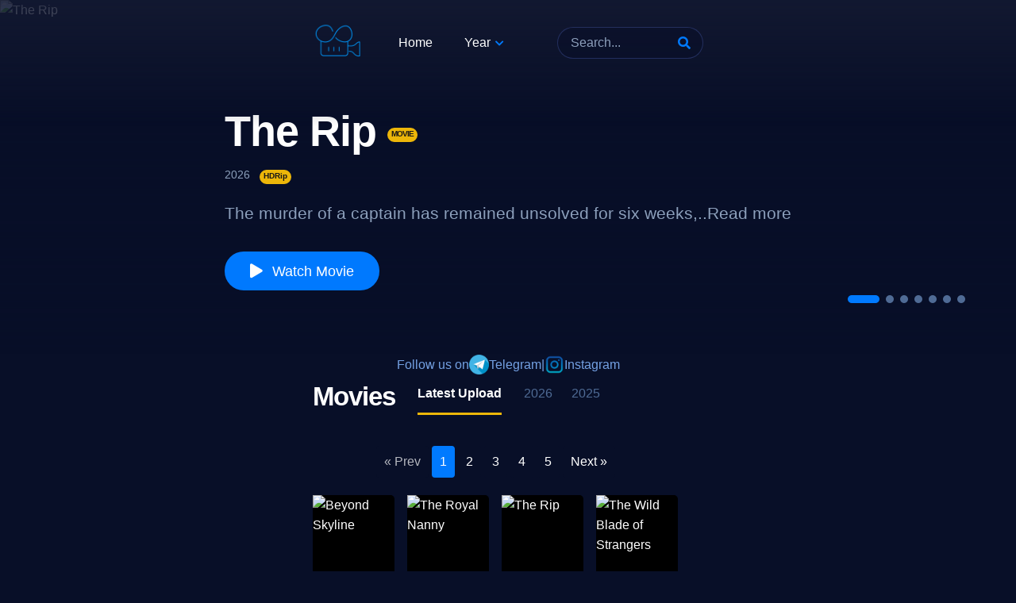

--- FILE ---
content_type: text/css; charset=utf-8
request_url: https://hindiscreen.com/wp-content/themes/peliscueva/css/peli-public2c27.css?ver=1.5.84
body_size: 23484
content:
* {
    box-sizing: border-box
}

body {
    margin: 0;
    font: 400 1rem/1.5625rem sans-serif;
    overflow-x: hidden;
    word-wrap: break-word
}

hr {
    border: 1px solid currentColor;
    margin: -1px 0
}

[hidden] {
    display: none
}

img {
    vertical-align: middle;
    max-width: 100%
}

:focus {
    outline: 0
}

a {
    text-decoration: none
}

[class*="fa-"]:before, .menu-item-has-children > a:after, .TPost .Image figure:before, .Frm-Slct > label:before, .tr-delete:before, .trselect-delete:before, .delete-com:before {
    font-family: 'Font Awesome 5 Free';
    font-weight: 900;
    font-style: normal
}

.fab, .far {
    font: inherit
}

    .fab[class*="fa-"]:before {
        font-family: "Font Awesome 5 Brands"
    }

    .far[class*="fa-"]:before {
        font-weight: 400
    }

h1, h2, h3, h4, h5, h6, .Title {
    font-weight: 700
}

h1, .MovieListSldCn .Title {
    font-size: calc(1.25vw + 1.25vh + 1.8rem);
    line-height: 1.3
}

h2 {
    font-size: 2.05rem;
    line-height: 3.5rem
}

h3 {
    font-size: 1.4rem;
    line-height: 1.7rem
}

h4, h5, h6 {
    font-size: 1rem;
    line-height: 1.7rem
}

#aa-wp {
    min-height: 100vh;
    display: -webkit-flex;
    display: flex;
    -webkit-flex-direction: column;
    transition: .1s ease-in-out
}

    #aa-wp > .bd {
        flex: 1 0 auto
    }

.cont {
    margin: 0 auto;
    padding-left: 1.5rem;
    padding-right: 1.5rem;
    width: 100%;
}

ul, ol, dl, dt, dd, hr, h1, h2, h3, h4, h5, h6, p, pre, blockquote, table, fieldset, figure {
    margin: 0 0 1.25rem
}

.mb0 {
    margin-bottom: 0;
}

.mb {
    margin-bottom: .5rem;
}

.mb1 {
    margin-bottom: 1rem;
}

nav ul, [class*="List"] {
    margin: 0;
    padding: 0
}

    nav li, [class*="List"] li {
        list-style-type: none
    }

[class*="align"] {
    margin-bottom: 1.25rem
}

.alignleft {
    margin-right: 1.25rem
}

.alignright {
    margin-left: 1.25rem
}

.tac {
    text-align: center
}

.jst-cr {
    justify-content: center
}

.jst-fe {
    justify-content: flex-end
}

.jst-sb {
    justify-content: space-between
}

.alg-cr {
    align-items: center
}

.alg-fs {
    align-items: flex-start
}

.alg-ed {
    align-items: flex-end
}

.dfx, .MovieList.Rows, .people-List, .frm-cols {
    display: -webkit-flex;
    display: flex
}

.fwp, .MovieList.Rows, .people-List, .frm-cols {
    -webkit-flex-wrap: wrap;
    flex-wrap: wrap
}

.fg1 {
    flex-grow: 1
}

button, input, select, textarea {
    font: inherit;
    width: 100%;
    vertical-align: middle;
    line-height: normal;
    text-transform: none;
    overflow: visible;
    color: inherit;
    transition: .2s
}

fieldset {
    border: 1px solid transparent;
    padding: 2rem
}

legend {
    color: inherit;
    display: table;
    max-width: 100%;
    white-space: normal;
    border: 0;
    padding: .5rem 2rem
}

label {
    display: inline-block;
    padding: 1.25rem 0;
    line-height: normal
}

    label[for] {
        cursor: pointer
    }

input, textarea, select {
    display: block;
    padding: .5rem 1.5rem;
    width: 100%;
    line-height: calc(2rem - 2px);
    border-radius: 3rem
}

textarea {
    overflow: auto;
    min-height: 8rem;
    max-width: 100%;
    height: auto;
    resize: vertical;
    padding: 2rem;
    max-height: 16rem
}

[type="color"], [type="number"], [type="range"] {
    width: auto;
    min-width: 7rem
}

:disabled {
    cursor: default
}

:disabled {
    opacity: .7
}

::placeholder {
    color: currentColor
}

select {
    -webkit-appearance: none;
    -moz-appearance: none;
    appearance: none;
    background-image: url("data:image/svg+xml,%3Csvg fill='%23007AFF' viewBox='0 0 24 24' xmlns='http://www.w3.org/2000/svg'%3E%3Cpath d='M7.41 7.84L12 12.42l4.59-4.58L18 9.25l-6 6-6-6z'/%3E%3Cpath d='M0-.75h24v24H0z' fill='none'/%3E%3C/svg%3E");
    background-position: right 1rem center;
    background-repeat: no-repeat;
    background-size: 1.5rem;
    padding-right: 3rem
}

[type='checkbox'], [type='radio'] {
    width: auto;
    min-height: auto;
    display: inline-block;
    border: 0;
    vertical-align: baseline
}

.chk {
    text-align: left
}

    .chk label {
        padding-left: 2.5rem;
        position: relative;
        line-height: 1.5rem;
        user-select: none
    }

    .chk input + label:before, .chk input + label:after {
        box-shadow: 0px 0px 4px #000000;
        position: absolute;
        left: 0;
        top: 1.25rem;
        height: 1.5rem;
        width: 1.5rem;
        border-radius: .3rem;
        content: '';
        text-align: center;
        line-height: 1.5rem;
        font-size: 1rem
    }

    .chk input + label:after {
        display: none
    }

    .chk input:checked + label:after {
        display: block
    }

    .chk [type="radio"] + label:before {
        border-radius: 2rem
    }

    .chk input {
        position: absolute;
        opacity: 0
    }

        .chk input:checked + label:before {
            background-image: url("data:image/svg+xml,%0A%3Csvg xmlns='http://www.w3.org/2000/svg' viewBox='0 0 512 512'%3E%3Cpath fill='%23fff' d='M173.898 439.404l-166.4-166.4c-9.997-9.997-9.997-26.206 0-36.204l36.203-36.204c9.997-9.998 26.207-9.998 36.204 0L192 312.69 432.095 72.596c9.997-9.997 26.207-9.997 36.204 0l36.203 36.204c9.997 9.997 9.997 26.206 0 36.204l-294.4 294.401c-9.998 9.997-26.207 9.997-36.204-.001z'%3E%3C/path%3E%3C/svg%3E");
            background-position: 50% 50%;
            background-repeat: no-repeat;
            background-size: .8rem
        }

.Button, button, [type='button'], [type='reset'], [type='submit'] {
    border: 0;
    cursor: pointer;
    padding: .5rem 2rem;
    display: inline-block;
    vertical-align: top;
    text-align: center;
    line-height: 2rem;
    width: auto;
    border-radius: 3rem
}

.btn-block {
    width: 100%;
}

.ic {
    display: inline-flex;
    align-self: center;
    position: relative;
    height: 1em;
    width: 1em;
    font-size: inherit
}

    .ic svg {
        height: 1em;
        width: 1em;
        bottom: -0.125em;
        position: absolute;
        fill: currentColor
    }

[class*="anm-"], .TPost .Image figure:before, .sub-menu, .TPost .TPMvCn, .lgtbx-lnk {
    animation-duration: .2s;
    animation-fill-mode: both
}

.anm-a {
    animation-name: fadeIn
}

@keyframes fadeIn {
    from {
        opacity: 0
    }

    to {
        opacity: 1
    }
}

.anm-b {
    animation-name: fadeInLeft
}

@keyframes fadeInLeft {
    from {
        opacity: 0;
        transform: translate3d(-100%,0,0)
    }

    to {
        opacity: 1;
        transform: translate3d(0,0,0)
    }
}

.anm-c {
    animation-name: fadeInRight
}

@keyframes fadeInRight {
    from {
        opacity: 0;
        transform: translate3d(100%,0,0)
    }

    to {
        opacity: 1;
        transform: translate3d(0,0,0)
    }
}

.anm-d, .TPost .Image figure:before, .TPost .TPMvCn {
    animation-name: zoomIn
}

@keyframes zoomIn {
    from {
        opacity: 0;
        transform: scale3d(0.3, 0.3, 0.3)
    }

    50% {
        opacity: 1
    }
}

.anm-e, .sub-menu, .lgtbx-lnk:hover {
    animation-name: zoom
}

@keyframes zoom {
    0%,100% {
        transform: scale(1)
    }

    50% {
        transform: scale(1.07)
    }
}

body {
    font-family: -apple-system, BlinkMacSystemFont, 'Segoe UI', Roboto, Oxygen, Ubuntu, Cantarell, 'Open Sans', 'Helvetica Neue', sans-serif
}

body {
    color: #8DA0BC;
    background-color: #080F28
}

a {
    color: #fff
}

    a:hover {
        color: #007AFF
    }

input, textarea, select {
    border: 1px solid #1E2747;
    background-color: #1E2747;
    color: #8DA0BC;
}

    input:focus, textarea:focus, select:focus {
        background-color: #233160;
        border-color: #233160;
        color: #fff;
    }

.chk input:checked + label:before {
    background-color: #007AFF
}

.chk label:before {
    background-color: #ECF3F9
}

.Button, a.Button, button, [type='button'], [type='reset'], [type='submit'] {
    color: #fff;
    background-color: #007AFF
}

    .Button:hover, a.Button:hover, button:hover, [type='button']:hover, [type='reset']:hover, [type='submit']:hover {
        animation: zoom 300ms ease-in
    }

    .Button.fa-facebook-f {
        position: relative;
    }

        .Button.fa-facebook-f:before {
            position: absolute;
            left: 1.5rem;
            top: .5rem;
            font-weight: 400;
            font-size: 1.2rem;
        }

.Header {
    position: relative;
    top: 0;
    z-index: 11;
    margin-bottom: 2.5rem;
}

    .Header:after, .slider .Header.fx:after {
        content: '';
        z-index: -1;
        position: absolute;
        left: 0;
        top: 0;
        right: 0;
        pointer-events: none;
        transition: .2s;
        background: #141A32;
        height: 100%;
        opacity: 1;
    }

    .Header.fx:after {
        box-shadow: 0 0 30px rgba(0,0,0,.5);
        display: none;
    }

.slider .Header {
    margin-bottom: 0;
}

    .slider .Header:after {
        height: 160px;
        opacity: .9;
        background: linear-gradient(to bottom, rgba(20,26,50,1) 1%,rgba(20,26,50,0) 100%);
        box-shadow: none
    }

.logo {
    margin-bottom: 0;
    margin-right: 1.5rem;
    padding: 1.5rem 0;
    position: relative;
    z-index: 2;
}

.MenuBtn {
    width: 3rem;
    min-width: 3rem;
    height: 3rem;
    cursor: pointer;
    background-color: transparent;
    padding: .75rem .85rem 0;
    background-color: #007AFF;
    border-radius: 3rem;
    z-index: 10
}

    .MenuBtn > i {
        background-color: #fff;
        width: 100%;
        height: 3px;
        margin: 4px 0;
        transition: all .2s ease-in;
        display: block;
        border-radius: 5px;
        cursor: pointer
    }

#aa-wp.on {
    overflow: hidden;
}

    #aa-wp.on .Header {
        position: fixed;
        width: 100%;
    }

    #aa-wp.on .MenuBtn > i:nth-child(1) {
        -webkit-transform: translateY(200%) rotate(45deg);
        transform: translateY(200%) rotate(45deg);
    }

    #aa-wp.on .MenuBtn > i:nth-child(2) {
        opacity: 0
    }

    #aa-wp.on .MenuBtn > i:nth-child(3) {
        -webkit-transform: translateY(-200%) rotate(135deg);
        transform: translateY(-200%) rotate(135deg);
        position: relative;
        bottom: 2px
    }

.Header.fx {
    position: fixed;
    width: 100%;
}

    .Header.fx:after {
        display: block;
    }

.current-menu-item > a {
    font-weight: 700
}

.menu-item > a {
    display: inline-block;
    padding: .5rem 0
}

.menu-item-has-children > a:after {
    content: '\f078';
    font-size: .75rem;
    margin-left: .35rem;
    color: #007AFF
}

.menu-item[class*="fa-"]:before {
    display: inline-block;
    width: 1.2rem;
    color: #007AFF
}

.menu-item[class*="fa-"] > a {
    margin-left: -1.2rem;
    padding-left: 1.5rem;
}

.sub-menu {
    display: none
}

.Header .login .Button {
    padding: .25rem 1rem;
    width: 100%;
}

.Button.link, button.link {
    background-color: transparent;
}

.Search {
    position: relative;
}

    .Search .Form-Icon {
        position: relative;
        padding: 0;
        display: block;
    }

        .Search .Form-Icon input {
            border: 1px solid rgba(61, 79, 145, .5);
            background-color: rgba(8, 15, 40, .5);
            color: inherit;
            padding: .25rem 1rem;
            border-radius: 2rem;
        }

.Header .Search .Form-Icon input {
    width: 11.5rem
}

.Search .Form-Icon input:focus {
    border-color: #3D4F91
}

.Search .Form-Icon button {
    background-color: transparent !important;
    padding: 0;
    position: absolute;
    right: 0;
    top: 0;
    width: 2.5rem;
    height: 2.5rem;
    padding-right: 0.5rem;
    color: #007AFF
}

    .Search .Form-Icon button:hover {
        transform: scale(1.1)
    }

.Result {
    display: none
}

    .Result.On {
        display: block;
    }

.Result {
    position: absolute;
    min-width: 255px;
    right: 0;
    top: 100%;
    margin-top: .5rem;
    padding: 1rem;
    background-color: #1E2747;
    border-radius: .5rem;
}

    .Result .MovieList {
        max-height: 250px
    }

        .Result .MovieList > li {
            margin-bottom: 1rem;
        }

            .Result .MovieList > li:last-child {
                margin-bottom: 0;
            }

.ep-autosuggest {
    display: none
}

    .ep-autosuggest.On {
        display: block;
    }

.ep-autosuggest {
    position: absolute;
    min-width: 255px;
    right: 0;
    top: 100%;
    margin-top: .5rem;
    padding: 1rem;
    background-color: #1E2747;
    border-radius: .5rem;
}

    .ep-autosuggest .autosuggest-list {
        max-height: 250px;
        overflow: auto;
        padding-left: 0 !important;
    }

        .ep-autosuggest .autosuggest-list > li {
            margin-bottom: 1rem;
        }

            .ep-autosuggest .autosuggest-list > li:last-child {
                margin-bottom: 0;
            }

.TPost .Image figure {
    position: relative;
    background-color: #080F28;
    border-radius: 5px;
    margin-bottom: 0;
}

    .TPost .Image figure:before {
        content: '\f04b';
        width: 3.75rem;
        height: 3.75rem;
        line-height: 3.75rem;
        text-align: center;
        border: 2px solid #fff;
        position: absolute;
        left: 0;
        top: 0;
        right: 0;
        bottom: 0;
        margin: auto;
        z-index: 1;
        border-radius: 50%;
        font-size: 1.25rem;
        display: none;
        color: #fff;
    }

.TPost:hover .Image figure:before {
    display: block;
}

.TPost .Image figure:after {
    content: '';
    padding-top: 150%;
    width: 1px;
    display: block;
    border-radius: 5px;
}

.episodes .Image figure:after {
    padding-top: 56%;
}

.TPost .Image figure > img, .backdrop > .Image img {
    position: absolute;
    left: 0;
    top: 0;
    width: 100%;
    height: 100%;
    object-fit: cover;
    object-position: top;
    border-radius: 5px
}

.TPost:hover .Image figure > img {
    opacity: .5;
}

.TPost .Title {
    font-weight: 400;
}

.TPost.A {
    position: relative;
    padding-left: 100px;
}

    .TPost.A .Image {
        width: 80px;
        position: absolute;
        left: 0;
        top: 0;
    }

        .TPost.A .Image figure:after {
            padding-top: 100%;
        }

.Result .TPost.A {
    padding-left: 75px;
    min-height: 60px;
    padding-top: 5px;
}

    .Result .TPost.A .Image {
        width: 60px;
    }

    .Result .TPost.A .Info {
        padding-top: 0;
        margin-bottom: 0;
        font-size: .75rem;
    }

        .Result .TPost.A .Info .Vote {
            font-size: .875rem;
        }

            .Result .TPost.A .Info .Vote:after {
                font-size: .65rem;
            }

        .Result .TPost.A .Info .Qlty {
            vertical-align: top
        }

    .Result .TPost.A .Image figure:before, .ep-autosuggest .TPost.A {
        padding-left: 75px;
        min-height: 60px;
        padding-top: 5px;
    }

        .ep-autosuggest .TPost.A .Image {
            width: 60px;
        }

        .ep-autosuggest .TPost.A .Info {
            padding-top: 0;
            margin-bottom: 0;
            font-size: .75rem;
        }

            .ep-autosuggest .TPost.A .Info .Vote {
                font-size: .875rem;
            }

                .ep-autosuggest .TPost.A .Info .Vote:after {
                    font-size: .65rem;
                }

            .ep-autosuggest .TPost.A .Info .Qlty {
                vertical-align: top
            }

        .ep-autosuggest .TPost.A .Image figure:before, .Wdgt .TPost.A .Image figure:before, .Wdgt .MovieList.episodes .TPost.C figure:before {
            transform: scale(.6)
        }

.Wdgt .MovieList.episodes .TPost.C:hover .Year {
    display: none;
}

.Genre .Button.STPa, .Actors .Button.STPa {
    padding: 0;
    background-color: transparent;
    line-height: 1rem;
    height: 1rem;
    vertical-align: baseline;
}

    .Genre .Button.STPa:before, .Actors .Button.STPa:before {
        content: '...';
    }

.TPost.B .Image {
    position: relative;
    margin-bottom: .5rem;
}

    .TPost.B .Image .TpTv, .TPost.A .Image .TpTv, .TPost.C .Image .TpTv {
        position: absolute;
        left: .5rem;
        bottom: .5rem;
        z-index: 2;
    }

.TPost.B .Title {
    font-size: .75rem;
    line-height: 1.5;
    text-align: center;
}

.TPost.C .Image, .TPostMv {
    position: relative;
}

    .TPost.C .Image figure {
        background-color: #000;
    }

        .TPost.C .Image figure:before {
            z-index: 3;
        }

    .TPost.C .Image img {
        z-index: 2;
    }

.TPost.C .Title {
    font-size: .875rem;
    text-align: center;
    line-height: 1.5;
    margin-bottom: 0;
    padding-top: .5rem;
}

.TPost.C .Image + .Title + p {
    text-align: center;
    font-size: .75rem;
    color: #8DA0BC;
    margin-bottom: 0;
}

    .TPost.C .Image + .Title + p span {
        font-weight: 700;
        color: #EDB709;
    }

.TPost.C .TPMvCn {
    position: absolute;
    left: 60%;
    top: 50%;
    transform: translateY(-50%) !important;
    width: 200%;
    background-color: #080F28;
    overflow: hidden;
    padding: 1rem;
    z-index: 10;
    border-radius: 5px;
    display: none;
    margin-top: -1rem;
    pointer-events: none;
    max-width: 345px;
    font-size: .875rem;
    line-height: 1.25rem;
}

    .TPost.C .TPMvCn .Description p:not(:first-child), .TPost.C .TPMvCn .Description p .Button {
        color: #8DA0BC;
    }

        .TPost.C .TPMvCn .Title, .TPost.C .TPMvCn .Description p:not(:first-child) > span {
            color: #fff;
        }

    .TPost.C .TPMvCn .Title {
        font-weight: 700;
        text-align: left;
        font-size: 1rem;
    }

    .TPost.C .TPMvCn > * {
        position: relative;
        z-index: 2;
    }

    .TPost.C .TPMvCn .Info, .TPost.C .TPMvCn .Description > p:first-child {
        margin-bottom: .5rem;
    }

    .TPost.C .TPMvCn p {
        margin-bottom: 0;
    }

    .TPost.C .TPMvCn .bg {
        position: absolute;
        left: 0;
        top: 0;
        z-index: 1;
        object-fit: cover;
        width: 100%;
        height: 100%;
        filter: blur(15px);
        opacity: .5;
        transform: scale(1.3);
        border-radius: 5px;
    }

.Year {
    position: absolute;
    bottom: .5rem;
    right: .5rem;
    z-index: 3;
    font-size: .75rem;
    font-weight: 700;
    background-color: #007AFF;
    padding: 0 .5rem;
    line-height: 1.2rem;
    border-radius: 1rem;
    color: #fff;
}

@keyframes premiere {
    0% {
        box-shadow: 0 0 0 0px rgba(237, 183, 9, .7);
        background: rgba(237, 183, 9, .7);
    }

    80% {
        background: rgba(66, 166, 223, 0);
    }

    100% {
        box-shadow: 0 0 0 10px rgba(66, 166, 223, 0);
    }
}

@keyframes lang {
    0% {
        box-shadow: 0 0 0 0px rgba(237, 63, 9, .7);
        background: rgba(237, 63, 9, .7);
    }

    80% {
        background: rgba(66, 166, 223, 0);
    }

    100% {
        box-shadow: 0 0 0 10px rgba(66, 166, 223, 0);
    }
}

@keyframes quality {
    0% {
        box-shadow: 0 0 0 0px rgba(107, 237, 9, .7);
        background: rgba(107, 237, 9, .7);
    }

    80% {
        background: rgba(66, 166, 223, 0);
    }

    100% {
        box-shadow: 0 0 0 10px rgba(66, 166, 223, 0);
    }
}

@keyframes pulse {
    0% {
        transform: scale(1);
    }

    3.3% {
        transform: scale(1.1);
    }

    16.5% {
        transform: scale(1);
    }

    33% {
        transform: scale(1.1);
    }

    100% {
        transform: scale(1);
    }
}

.cv3-dots {
    position: absolute;
    z-index: 3;
    left: 1.5rem;
    top: .5rem;
    width: 1rem;
}

    .cv3-dots span {
        display: block;
        width: 16px;
        height: 16px;
        padding: 4px;
        margin-bottom: .5rem;
        background-color: #1E2747;
        position: relative;
        border-radius: 50%;
    }

        .cv3-dots span:before, .cv3-dots span:after {
            opacity: 0;
            pointer-events: none;
            z-index: 5;
        }

        .cv3-dots span:hover:before, .cv3-dots span:hover:after {
            opacity: 1;
        }

        .cv3-dots span:before {
            content: attr(title);
            position: absolute;
            white-space: nowrap;
            font-size: .65rem;
            bottom: 14px;
            left: 50%;
            width: 76px;
            margin-left: -38px;
            background-color: rgba(0,0,0,.7);
            color: #fff;
            text-align: center;
            line-height: 1.2rem;
            border-radius: 3px
        }

        .cv3-dots span:after {
            width: 0;
            height: 0;
            border-left: 4px solid transparent;
            border-right: 4px solid transparent;
            border-top: 4px solid rgba(0,0,0,.7);
            content: '';
            bottom: 10px;
            left: 4px;
            position: absolute;
        }

        .cv3-dots span > i, .cv3-dots span > i:before, .cv3-dots span > i:after {
            width: 8px;
            height: 8px;
            border-radius: 50%;
            animation-iteration-count: infinite;
            position: relative;
            content: '';
            left: 0;
            top: 0;
            right: 0;
            bottom: 0;
            margin: auto;
            position: absolute;
        }

            .cv3-dots span > i:before {
                animation-delay: .33s;
                animation-duration: 2.2s;
            }

            .cv3-dots span > i:after {
                animation: pulse 2s ease-out;
                animation-iteration-count: infinite;
            }

span.cv3-premiere:before {
    width: 50px;
    margin-left: -25px;
}

.cv3-premiere > i:after {
    background-color: rgba(237, 183, 9, 1);
}

.cv3-premiere > i, .cv3-premiere > i:before, .cv3-premiere > i:after {
    animation: premiere 2s cubic-bezier(0.165, 0.84, 0.44, 1);
}

.cv3-lang > i:after {
    background-color: rgba(237, 63, 9, 1);
}

.cv3-lang > i, .cv3-lang > i:before, .cv3-lang > i:after {
    animation: lang 2s cubic-bezier(0.165, 0.84, 0.44, 1);
}

.cv3-quality > i:after {
    background-color: rgba(107, 237, 9, 1);
}

.cv3-quality > i, .cv3-quality > i:before, .cv3-quality > i:after {
    animation: quality 2s cubic-bezier(0.165, 0.84, 0.44, 1);
}

.sup-ava {
    border-radius: 3px;
    background-color: rgba(30, 39, 71, .8);
    position: relative;
    margin-left: 1rem
}

    .sup-ava .image-avatar {
        padding-right: 2rem;
        cursor: pointer
    }

        .sup-ava .image-avatar:before {
            position: absolute;
            right: .5rem;
            top: 0;
            bottom: 0;
            margin: auto;
            width: 1.25rem;
            height: 1.25rem;
            line-height: 1.35rem;
            text-align: center;
            background-color: #111834;
            border-radius: 3px;
            font-size: .75rem;
            color: #fff
        }

    .sup-ava .fcv-image {
        width: 2.5rem
    }

    .sup-ava img {
        width: 2.5rem;
        height: 2.5rem;
        object-fit: cover;
        object-position: top;
        border-radius: 3px 0 0 3px
    }

    .sup-ava .fcv-user {
        font-size: .75rem;
        padding: .3rem .5rem;
        line-height: 0.95rem;
        color: #4F6B95
    }

        .sup-ava .fcv-user div + div {
            font-size: .875rem;
            color: #fff
        }

    .sup-ava .item-user {
        display: none;
        position: absolute;
        right: 0;
        top: 100%;
        margin-top: 10px;
        z-index: 2;
        background-color: #1E2747;
        padding: 5px;
        border-radius: 5px;
        box-shadow: 0 0 40px rgba(0,0,0,.4)
    }

        .sup-ava .item-user:before {
            content: '';
            width: 0;
            height: 0;
            border-left: 5px solid transparent;
            border-right: 5px solid transparent;
            border-bottom: 5px solid #1E2747;
            position: absolute;
            top: -5px;
            right: .7rem
        }

    .sup-ava.on .item-user {
        display: block
    }

    .sup-ava .item-user a {
        display: block;
        padding: 5px;
        color: #8DA0BC;
        min-width: 10rem;
        border-radius: 5px
    }

        .sup-ava .item-user a:before {
            margin-right: 5px;
            font-size: .875rem;
            width: 1.5rem;
            display: inline-block;
            text-align: center;
            color: #4F6B95
        }

        .sup-ava .item-user a:hover {
            background-color: #141A32;
            color: #fff
        }

            .sup-ava .item-user a:hover:before {
                color: #007AFF
            }

.MovieListSld, .MovieListSld .owl-stage-outer, .MovieListSld .owl-stage, .MovieListSld .owl-item, .MovieListSld .item {
    position: static !important;
}

    .MovieListSld .owl-stage, .MovieListSld .owl-item, .MovieListSld .item, .MovieListSld .TPost {
        display: flex;
        width: 100vw;
    }

    .MovieListSld .TPost {
        align-items: flex-end;
    }

.MovieListSldCn {
    overflow: hidden;
}

.Header .Search .Form-Icon input {
    -webkit-appearance: none;
}

.MovieListSldCn {
    margin: -6.75rem 0 -4.5rem;
    position: relative;
}

    .MovieListSldCn .TPostMv .Image, .MovieListSldCn .TPostMv .Image img, .backdrop > .Image, .backdrop > .Image img {
        position: absolute;
        left: 0;
        bottom: 0;
        width: 100%;
        height: 100%;
        object-fit: cover;
        object-position: 50% 15%;
        top: 0;
    }

    .MovieListSldCn .TPMvCn > a {
        display: inline-block;
        vertical-align: top
    }

    .MovieListSldCn .Title {
        color: #fff;
        font-weight: 700;
        letter-spacing: -1px
    }

        .MovieListSldCn .Title:hover {
            transform: scale(1.02)
        }

    .MovieListSldCn .TPostMv .Image:after, .backdrop > .Image:after {
        background: linear-gradient(to bottom, rgba(8,15,40,0) 0%,rgba(8,15,40,1) 100%);
        content: '';
        position: absolute;
        left: 0;
        bottom: 0;
        right: 0;
        height: 100%;
        pointer-events: none
    }

    .MovieListSldCn .TPMvCn {
        padding: calc(5rem + 4%) 1.5rem 5rem;
        margin: 0 auto;
        position: relative;
        z-index: 2
    }

    .MovieListSldCn .TPost .Image figure {
        position: static;
    }

        .MovieListSldCn .TPost .Image figure:after, .MovieListSldCn .TPost .Image figure:before {
            display: none;
        }

    .MovieListSldCn .TPost:hover .Image figure > img {
        opacity: 1;
    }

.Info {
    font-size: .875rem;
    padding-top: .5rem;
}

    .Info > span {
        display: inline-block;
        vertical-align: baseline;
        margin-right: .5rem;
    }

    .Info .Vote {
        color: #EDB709;
    }

    .Info .Vote {
        font-size: 1.125rem;
    }

        .Info .Vote:after {
            content: '/10';
            font-size: .875rem;
            vertical-align: baseline
        }

    .Info > span.Qlty {
        margin-top: 0.3rem;
    }

.Qlty, .TpTv {
    color: #1A1818;
    background-color: #EDB709;
    font-size: 0.65rem;
    font-weight: 700;
    height: 1.125rem;
    padding: 0 .3rem;
    line-height: 1rem;
    border-radius: 1rem;
    display: inline-block;
    vertical-align: top;
}

.TPlay {
    font-size: 1.125rem;
}

    .TPlay:before {
        margin-right: .75rem;
    }

.MovieListSld .owl-dots {
    left: 0;
    right: 0;
    margin: auto;
    text-align: right;
    padding-right: 2rem;
}

.Title .TpTv {
    vertical-align: middle;
}

main > section {
    margin-bottom: 2.5rem;
}

.imgcat {
    display: block;
    height: 60px;
    white-space: nowrap;
    margin-bottom: .5rem;
}

    .imgcat:before, .imgcat img {
        display: inline-block !important;
        vertical-align: middle;
        max-height: 60px;
    }

    .imgcat:before {
        width: 1px;
        content: '';
        height: 60px;
    }

.category-list-bx {
    margin-bottom: 2.5rem;
}

    .category-list-bx .owl-dots {
        padding-top: 1.25rem;
    }

.category-img {
    position: relative;
    overflow: hidden;
    text-align: center;
    margin-bottom: 0;
    padding: 2.5rem 1rem;
    color: #fff;
}

    .category-img figcaption {
        white-space: nowrap;
        -ms-text-overflow: ellipsis;
        text-overflow: ellipsis;
        overflow: hidden;
    }

    .category-img .bg {
        position: absolute;
        left: 0;
        top: 0;
        width: 100% !important;
        height: 100%;
        z-index: -1;
        opacity: .2;
        object-fit: cover
    }

    .category-img img {
        width: auto !important;
        margin: 0 auto;
        transition: .2s
    }

.category-list .item > a {
    display: block;
    position: relative;
    overflow: hidden;
}

.category-list .nmcn {
    position: absolute;
    right: -5rem;
    bottom: .5rem;
    opacity: .5;
}

.category-list .nmcn {
    font-size: .65rem;
    line-height: 1rem;
    color: rgba(255,255,255,.5);
}

    .category-list .nmcn span {
        font-weight: 700;
        display: block;
        font-size: 1rem;
        text-align: right;
        color: #fff;
    }

.category-img:hover .bg {
    transform: scale(2);
    opacity: .5;
    filter: blur(6px)
}

.category-list .item:hover .nmcn {
    right: .5rem;
    opacity: 1;
}

.MovieList.Rows, .people-List {
    margin-left: -.5rem;
    margin-right: -.5rem;
}

    .MovieList.Rows > li, .people-List > li {
        padding-left: .5rem;
        padding-right: .5rem;
        -ms-flex: 0 0 50%;
        flex: 0 0 50%;
        max-width: 50%;
        margin-bottom: 2rem;
    }

section > .Top {
    margin-bottom: 2rem;
}

    section > .Top > .btnstp {
        display: inline-block;
        vertical-align: top;
    }

    section > .Top > h1, section > .Top > .Title {
        font-size: 2.05rem;
        line-height: 3.5rem;
        display: inline-block;
        vertical-align: top;
        margin-bottom: 0;
        margin-right: 1.5rem;
        color: #fff;
        letter-spacing: -1px;
    }

        section > .Top > h1:last-child {
            margin-right: 0;
        }

        section > .Top > h1 span {
            color: #007AFF;
        }

    section > .Top > .btnstp > .Button.STPb {
        background-color: transparent;
        padding: .5rem 0;
        border-radius: 0;
        margin-right: 1.5rem;
        vertical-align: top;
        color: #4F6B95;
        border-bottom: 3px solid transparent;
    }

main > section {
    margin-bottom: 2rem;
}

section > .Top > .btnstp > .Button.STPb:last-child {
    margin-right: .2rem;
}

section > .Top > .btnstp > .Button.STPb.Current {
    color: #fff;
    border-bottom-color: #EDB709;
    font-weight: 700;
}

.btnstp {
    white-space: nowrap;
    overflow: auto;
    max-width: 100%;
}

.Button.loadmore {
    width: 100%;
}

.Button.loadmore, .Button.normal {
    background-color: #3D4F91;
}

    .Button.loadmore:hover, .Button.normal:hover {
        background-color: #007AFF;
    }

.tvshows-owl .owl-item, .episodes-owl .owl-item, .premiere-owl .owl-item, .sagas-owl .owl-item {
    margin-top: 1rem;
    margin-bottom: 2rem;
}

.tvshows-owl .cv3-dots, .episodes-owl .cv3-dots {
    left: .5rem;
}

.series.owl-carousel, .movies.owl-carousel, .episodes.owl-carousel {
    margin-top: -1rem;
}

    .movies.owl-carousel .cv3-dots {
        left: .5rem;
    }

.premiere-owl {
    margin-bottom: 4rem;
}

.Button.sm {
    padding: 0 1rem;
    font-size: .75rem;
    text-transform: uppercase;
    font-weight: 700;
}

#numsld {
    font-size: .875rem;
    display: inline-block;
    margin-right: 1.5rem;
}

    #numsld span {
        color: #fff;
        font-weight: 700;
    }

body.mdl-on {
    overflow: hidden
}

.modal, .mdl-ovr {
    display: none;
    position: fixed;
    left: 0;
    top: 0;
    width: 100%;
    height: 100%;
    z-index: 11;
    padding: 1.5rem;
    overflow: auto;
    text-align: center;
    font-size: 0;
    white-space: nowrap;
}

.mdl-ovr {
    background-color: rgba(0,0,0,.5);
    display: block;
    z-index: -1;
}

.modal:before {
    content: '';
    display: inline-block;
    width: 1px;
    margin-left: -1px;
    height: 100%;
    vertical-align: middle;
}

.mdl-cn {
    background-color: #fff;
    border-radius: .5rem;
    max-width: 28rem;
    width: 100%;
    font-size: 1rem;
    text-align: left;
    white-space: normal;
    display: inline-block;
    vertical-align: middle;
}

.modal.on {
    display: block;
}

.mdl-hd, .mdl-bd, .mdl-ft {
    padding: 1rem;
    border-bottom: 1px solid rgba(141, 160, 188, .2);
}

.mdl-hd {
    position: relative;
}

    .mdl-hd .Title {
        color: #1E2747;
        font-size: 1.5rem;
        letter-spacing: normal;
        font-weight: 400;
        white-space: nowrap;
        -ms-text-overflow: ellipsis;
        text-overflow: ellipsis;
        overflow: hidden;
        padding-right: 1.5rem;
    }

        .mdl-hd .Title:before {
            width: 3.75rem;
            height: 3.75rem;
            line-height: 3.75rem;
            display: inline-block;
            text-align: center;
            background-color: rgba(0, 122, 255, .1);
            border-radius: 4rem;
            color: #007AFF;
            margin-right: 1rem;
        }

    .mdl-hd .mdl-close {
        background-color: transparent;
        color: #8DA0BC;
        padding: 0;
        position: absolute;
        right: 1rem;
        top: 0;
        bottom: 0;
        margin: auto;
        width: 2.5rem;
        height: 2.5rem;
    }

        .mdl-hd .mdl-close:hover {
            background-color: transparent;
            color: #ED4009;
        }

.mdl-bd:last-child {
    margin-bottom: 0;
}

.modal p {
    margin-bottom: .7rem;
}

    .modal p:last-child {
        margin-bottom: 0;
    }

.modal a {
    color: #080F28;
}

    .modal a:hover {
        color: #007AFF;
    }

.modal input {
    background-color: #F9FAFC;
    color: #8DA0BC;
    border-color: #E8ECF2;
    box-shadow: none
}

    .modal input:focus {
        background-color: #fff;
    }

.Button.fa-facebook-f {
    background-color: #3B5199;
}

.nosidebar .TpRwCont main {
    padding-right: 0;
    -webkit-flex: 0 0 100%;
    -ms-flex: 0 0 100%;
    flex: 0 0 100%;
    max-width: 100%;
}

.Title-404, .no-result {
    text-align: center;
    padding: 10vh 0 10vh;
}

.Title-404 {
    color: #fff;
    font-size: calc(.5rem + 1vw + 1vh);
    font-weight: 300;
}

    .Title-404:before, .no-result:before {
        content: '';
        background: url(https://teluguscreen.com/assets/404.png);
        width: 140px;
        height: 143px;
        display: block;
        margin: 0 auto 1rem;
    }

    .Title-404 strong {
        color: #007AFF;
        display: block;
        font-size: calc(4rem + 4vw + 4vh);
        line-height: 1;
        margin-bottom: 1rem;
    }

.no-result, .no-result + .Search {
    margin: 0 auto 2rem;
    max-width: 20rem;
}

.no-result {
    text-align: center;
    max-width: 25rem;
    padding-bottom: 0;
}

    .no-result span {
        display: block;
        color: #fff;
        font-weight: 700;
        font-size: 2.5rem;
        line-height: 1;
        margin-bottom: .5rem;
    }

    .no-result:before {
        background: url(https://teluguscreen.com/assets/nothing.png);
        width: 136px;
        height: 148px;
    }

.no-people:before {
    background: url(https://teluguscreen.com/assets/nothing.png);
    width: 137px;
    height: 148px;
}

.notice {
    margin-top: -1.5rem;
}

    .notice:before {
        margin-right: .5rem;
        color: #EDB709;
    }

.tabsnav {
    font-size: 0;
    overflow: auto;
    border-bottom: 1px solid #1E2747;
    margin-bottom: 2.5rem;
    white-space: nowrap;
}

    .tabsnav > li {
        font-size: 1rem;
        display: inline-block;
        vertical-align: top;
        ;
    }

        .tabsnav > li > a {
            padding: .8rem 1rem 1.2rem;
            border-bottom: 3px solid transparent;
            display: block;
            color: #4F6B95;
            margin-bottom: -1px
        }

        .tabsnav > li span {
            font-weight: 700;
        }

        .tabsnav > li.on > a {
            border-bottom-color: #EDB709;
            color: #fff;
        }

            .tabsnav > li.on > a span {
                color: #EDB709;
            }

.comment {
    padding-left: 80px;
    position: relative;
    padding-top: 5px;
    margin-bottom: 2.5rem;
    font-size: .875rem;
}

    .comment header, .comment footer, .comment p {
        margin-bottom: .5rem;
    }

.comment-user figure, .comment-user figure img {
    width: 60px;
    height: 60px;
    position: relative;
    border-radius: 60px
}

.comment-user {
    position: absolute;
    left: 0;
    top: 0;
}

    .comment-user figcaption {
        position: absolute;
        left: 0;
        top: 50px;
        font-size: .65rem;
        font-weight: 700;
        color: #fff;
        text-transform: uppercase;
        vertical-align: middle;
        background-color: #007AFF;
        padding: 0 .5rem;
        border-radius: 1rem;
        line-height: 1.25rem;
        min-width: 60px;
        text-align: center;
    }

.comments-List .children {
    margin-left: 80px;
    padding-left: 40px;
    border-left: 1px solid #1E2747;
}

.comment header .user {
    font-size: 1rem;
    margin-right: .5rem;
}

    .comment header .user.admin {
        color: #007AFF;
        font-weight: 700;
    }

.user-range {
    color: #000;
    background-color: #EDB709;
    font-weight: 700;
    text-transform: uppercase;
    font-size: .65rem;
    border-radius: 2rem;
    line-height: 1.25rem;
    padding: 0 .5rem;
    display: inline-block;
    vertical-align: middle;
}

.comment footer, .comment footer a {
    color: #007AFF;
}

    .comment footer a, .comment footer span {
        display: inline-block;
        vertical-align: top;
        margin-right: .5rem;
    }

        .comment footer a:hover {
            color: #fff;
        }

    .comment footer .comment-reply {
        color: #4F6B95;
        margin-bottom: 0;
    }

.comment-reply {
    position: relative;
    margin-bottom: 2.5rem;
}

    .comment-reply .comment-user {
        top: 20px;
        left: 20px;
    }

    .comment-reply textarea {
        background-color: #1E2747;
        border-radius: 3px 3px 0 0;
        color: #8DA0BC;
        border: 0;
        height: 110px;
        min-height: 110px;
        max-height: 250px;
        padding-left: 100px;
    }

    .comment-reply .comment-bot {
        background-color: #141A32;
        text-align: right;
    }

    .comment-reply .Button {
        border-radius: 0
    }

.activity-List > li {
    background-color: #1E2747;
    padding: 1.5rem 1.25rem 1.25rem 6.25rem;
    border-radius: 3px;
    margin-bottom: 1.25rem;
    position: relative;
    margin-left: 100px;
    min-height: 6.25rem;
}

    .activity-List > li:after {
        content: '';
        position: absolute;
        left: -10px;
        top: 40px;
        width: 0;
        height: 0;
        border-top: 10px solid transparent;
        border-right: 10px solid #1E2747;
        border-bottom: 10px solid transparent;
    }

    .activity-List > li:before {
        position: absolute;
        left: -100px;
        top: 20px;
        width: 60px;
        height: 60px;
        font-size: 1.5rem;
        background-color: #007AFF;
        color: #fff;
        border-radius: 30px;
        text-align: center;
        line-height: 60px;
    }

.activity-List p {
    margin-bottom: 0;
}

    .activity-List p + span {
        font-size: .75rem;
        color: #4F6B95;
        display: block;
    }

.activity-List .avatar, .activity-List .avatar img {
    width: 60px;
    height: 60px;
    border-radius: 30px
}

.activity-List .avatar {
    position: absolute;
    left: 1.25rem;
    top: 1.25rem;
}

.profile {
    margin-bottom: 1rem;
}

    .profile .avatar, .profile .avatar img {
        width: 120px;
        height: 120px;
        object-fit: cover;
        border-radius: 60px;
    }

    .profile .avatar {
        margin-bottom: .65rem;
    }

    .profile .left {
        float: left;
        margin-bottom: 1rem;
        margin-right: 2.5rem;
    }

        .profile .left .Button {
            display: block;
        }

    .profile .right {
        padding-top: 1rem;
    }

    .profile .Title {
        font-size: 1.5rem;
        color: #fff;
        margin-right: .5rem;
        margin-bottom: .5rem;
    }

        .profile .Title .user-range {
            margin-top: -5px;
        }

    .profile .Description {
        clear: both;
    }

.meta {
    margin-bottom: .5rem;
}

    .meta > span:not(.Qlty) {
        display: inline-block;
        vertical-align: top;
        padding: .4rem 0;
        margin-right: 1rem;
    }

        .meta > span:not(.Qlty):before {
            margin-right: .3rem;
            opacity: .5;
        }

        .meta > span:not(.Qlty).followers:before {
            color: #007AFF;
            margin-right: .5rem;
            font-size: 1.25rem;
            opacity: 1;
        }

        .meta > span:not(.Qlty) > span {
            color: #fff;
        }

.Button.follow {
    padding: .3rem .5rem;
}

    .Button.follow > i {
        margin-right: .5rem;
    }

.people-List {
    text-align: center;
}

.people {
    position: relative;
}

    .people .avatar {
        margin: 0 .5rem .5rem;
        width: 126px;
        height: 126px;
        overflow: hidden;
        position: relative;
        display: block;
        border-radius: 50%;
    }

        .people .avatar img {
            width: 100%;
            position: absolute;
            left: 0;
            right: 0;
            top: 50%;
            min-height: 123px;
            margin: auto;
            display: block;
            transform: translateY(-50%);
            -webkit-transform: translateY(-50%);
            -moz-transform: translateY(-50%);
            -ms-transform: translateY(-50%);
            -o-transform: translateY(-50%);
        }

.Button.remove {
    position: absolute;
    right: -.25rem;
    top: -.25rem;
    border: 5px solid #080F28;
    padding: 0;
    width: 2.5rem;
    height: 2.5rem;
    font-size: .875rem;
    background-color: #ED4009;
    line-height: 1.8rem;
}

.VotesCn {
    position: relative;
    padding-left: 50px;
    min-height: 40px;
    margin-bottom: .5rem;
    padding-top: 3px
}

    .VotesCn .Prct {
        position: absolute;
        left: 0;
        top: 5px
    }

    .VotesCn .post-ratings {
        padding-top: 25px;
        position: relative;
        font-size: 10px;
        min-width: 102px
    }

        .VotesCn .post-ratings img {
            position: absolute;
            left: 0;
            top: 7px
        }

            .VotesCn .post-ratings img + img {
                left: 22px
            }

                .VotesCn .post-ratings img + img + img {
                    left: 44px
                }

                    .VotesCn .post-ratings img + img + img + img {
                        left: 64px
                    }

                        .VotesCn .post-ratings img + img + img + img + img {
                            left: 86px
                        }

.backdrop > .Image {
    z-index: -1;
}

.movtv-info > .Image {
    float: left;
    margin-right: 1rem;
    width: 120px;
    margin-bottom: 1rem;
}

    .movtv-info > .Image figure {
        margin-bottom: 1rem;
    }

.aa-drp {
    position: relative;
}

.addlist > .Button {
    padding: .5rem .7rem;
    width: 100%;
    border-radius: .3rem;
    text-align: left;
    background-color: #1E2747;
    font-size: .75rem;
}

    .addlist > .Button > i {
        color: #EDB709;
        float: left;
        margin-right: .5rem;
    }

    .addlist > .Button .ddw {
        float: right;
        color: #007AFF;
        float: right;
        margin-right: 0;
        font-size: .65rem;
    }

.addlist > ul {
    position: absolute;
    left: 0;
    top: 100%;
    margin-top: .5rem;
    min-width: 140px;
    list-style-type: none;
    padding: .5rem;
    display: none;
    background-color: #1E2747;
    border-radius: 5px;
    box-shadow: 0 0 30px rgba(0,0,0,.2);
    font-size: .75rem;
    z-index: 10;
}

.addlist.on > ul {
    display: block;
}

.addlist > ul > li > a {
    display: block;
    padding: .2rem .5rem;
    color: #8DA0BC;
    border-radius: 3px
}

    .addlist > ul > li > a:before {
        width: 1.25rem;
        display: inline-block;
        opacity: .5;
    }

    .addlist > ul > li > a:hover {
        color: #fff;
        background-color: #141A32;
    }

        .addlist > ul > li > a:hover:before {
            opacity: 1;
            color: #007AFF;
        }

.movtv-info:after {
    clear: both;
    display: block;
    content: '';
    overflow: hidden;
}

.movtv-info.TPost .Image figure:before {
    display: none;
}

.movtv-info.TPost:hover .Image figure > img {
    opacity: 1;
}

.movtv-info footer {
    overflow: hidden;
}

.movtv-info .Description {
    clear: both;
    max-height: 100px;
    overflow: auto;
    margin-bottom: 1rem;
}

    .movtv-info .Description p:last-child {
        margin-bottom: 0;
    }

.movtv-info header .Title, .video > .Title {
    font-size: 1.5rem;
    color: #fff;
    font-weight: 700;
    margin-bottom: 0;
    line-height: 1.5rem;
}

.movtv-info header .SubTitle, .video > .SubTitle {
    font-size: 1rem;
    margin-bottom: .5rem;
    line-height: 1.5rem;
    font-weight: 400;
}

.movtv-info .meta {
    font-size: .875rem;
}

    .movtv-info .meta > span {
        margin-bottom: .5rem;
    }

        .movtv-info .meta > span.Qlty {
            vertical-align: top;
            margin-top: .2rem;
        }

.Title span:not([class]) {
    color: #EDB709;
}

.video > .SubTitle {
    margin-bottom: 1.5rem;
}

.VotesCn .post-ratings {
    line-height: 1.5;
    white-space: nowrap;
    overflow: hidden;
    -ms-text-overflow: ellipsis;
    text-overflow: ellipsis;
}

.backdrop > .Image img {
    opacity: .5;
}

.movtv-info {
    margin-bottom: 2.5rem;
}

.InfoList {
    font-size: .875rem;
}

    .InfoList strong {
        font-weight: 400;
    }

.ListPOpt > li {
    font-size: .75rem;
    display: inline-block;
    vertical-align: middle;
    margin-right: .5rem;
    padding: .5rem 0;
}

    .ListPOpt > li:first-child {
        display: none;
    }

    .ListPOpt > li:before {
        font-size: .75rem;
        color: #EDB709;
        margin-right: .5rem;
    }

    .ListPOpt > li > a {
        width: 3rem;
        height: 3rem;
        font-size: 1.25rem;
        text-align: center;
        line-height: 3rem;
        border-radius: 3rem;
        color: #fff;
    }

        .ListPOpt > li > a:hover {
            opacity: .7;
        }

        .ListPOpt > li > a.fa-facebook-f {
            background-color: #2049BB;
            box-shadow: 0 0 0 5px rgba(32, 73, 187, 0.2)
        }

        .ListPOpt > li > a.fa-twitter {
            background-color: #00BCFF;
            box-shadow: 0 0 0 5px rgba(0, 188, 255, 0.2)
        }

.lgtbx {
    position: fixed;
    left: 0;
    top: 0;
    width: 100%;
    height: 100%;
    z-index: -1;
    background-color: #000;
    opacity: 0;
    visibility: hidden;
    transition: .2s;
    cursor: pointer;
}

.lights-off .lgtbx {
    opacity: .7;
    visibility: visible;
    z-index: 99
}

.lights-off .TPlayerCn {
    position: relative;
    z-index: 999
}

section > .MovieList:last-child {
    margin-bottom: -2.5rem;
}

.TPlayerNv {
    background-color: rgba(61, 79, 145, 0.5);
    border-radius: 3px 3px 0 0;
    padding: .7rem .7rem 0;
    position: relative;
    margin-bottom: 0;
}

    .TPlayerNv > li {
        display: inline-block;
        vertical-align: top;
        margin-right: .3rem;
        position: relative;
        margin-bottom: .7rem;
    }

        .TPlayerNv > li > div {
            padding: .5rem;
            position: relative;
            white-space: nowrap;
            line-height: 1rem;
            border-radius: 3px;
            cursor: pointer;
        }

            .TPlayerNv > li > div:after {
                clear: both;
                display: block;
                overflow: hidden;
                content: '';
            }

            .TPlayerNv > li > div + div {
                padding: 0;
                position: absolute;
                left: 0;
                top: 100%;
                z-index: 10;
                margin-top: -3px;
            }

            .TPlayerNv > li > div > .fa-chevron-down {
                float: right;
                width: 1.25rem;
                height: 1.25rem;
                border-radius: 3px;
                text-align: center;
                line-height: 1.4rem;
                background-color: #080F28;
                color: #fff;
                margin: .3rem .5rem 0 1rem;
                font-size: .75rem;
            }

            .TPlayerNv > li > div > img, .TPlayerNv > li > div:before {
                width: 1rem;
                height: auto;
                max-height: 1rem;
                float: left;
                margin-right: .5rem;
                color: #EDB709;
                font-size: .75rem;
            }

            .TPlayerNv > li > div > div {
                float: left;
            }

                .TPlayerNv > li > div > div > span {
                    font-size: .875rem;
                    color: #fff;
                    vertical-align: top;
                }

            .TPlayerNv > li > div span span {
                display: block;
                font-weight: 700;
                text-transform: uppercase;
                font-size: .65rem;
                color: #4F6B95;
            }

.hide {
    display: none;
}

.video, .TPlayerCn {
    margin-bottom: 1.5rem;
}

.TPlayerNv > li.actives > div {
    background-color: #007AFF;
}

.TPlayerNv > li:not(.actives) > div:first-of-type:hover {
    background-color: rgba(0, 0, 0, 0.3);
}

.TPlayerNv > li.actives > div > div > span span {
    color: #fff;
}

.TPlayerNv > li.actives > div > .fa-chevron-down {
    background-color: rgba(8, 15, 40, 0.5);
}

.TPlayerNv > li.actives > div + div {
    min-width: 190px;
    border-bottom-right-radius: 3px;
}

    .TPlayerNv > li.actives > div + div > ul {
        padding-left: 0;
        list-style-type: none;
        padding: .5rem 0;
        margin-bottom: 0;
        z-index: 10;
    }

        .TPlayerNv > li.actives > div + div > ul > li {
            border-bottom: 1px solid rgba(8, 15, 40, .1);
            padding: .5rem;
        }

            .TPlayerNv > li.actives > div + div > ul > li:before, .TPlayerNv > li.actives > div + div > ul > li img {
                margin-right: .3rem;
                width: 1rem;
            }

            .TPlayerNv > li.actives > div + div > ul > li:last-child {
                border-bottom: 0;
            }

            .TPlayerNv > li.actives > div + div > ul > li, .TPlayerNv > li.actives > div + div > ul > li span {
                color: #fff;
            }

                .TPlayerNv > li.actives > div + div > ul > li span {
                    display: inline;
                    vertical-align: top;
                    font-weight: 400;
                    text-transform: none;
                    font-size: .75rem;
                }

                    .TPlayerNv > li.actives > div + div > ul > li span span span {
                        font-weight: 700;
                    }

.parpa {
    display: block;
    background-color: #EDB709;
    color: #000;
    border-radius: 1rem;
    line-height: 1.25rem;
    font-size: .65rem;
    text-transform: uppercase;
    font-weight: 700;
    width: 100%;
    text-align: center;
    margin-top: .5rem;
}

.TPlayerNv > li.actives > div + div > ul > li.actives, .TPlayerNv > li.actives > div + div > ul > li:hover {
    background-color: #0094FF;
}

.TPlayerNv > li.actives > div + div > ul > li.fast:before {
    content: '';
    height: 14px;
    background: url(https://teluguscreen.com/assets/flash.svg) no-repeat 5px 0;
    display: inline-block;
    vertical-align: top;
    margin-top: 3px;
}

.TPlayer {
    position: relative;
    z-index: 8;
}

.TPlayerTb {
    display: none;
}

    .TPlayerTb:before {
        content: '';
        display: block;
        padding-top: 56.55%;
    }

    .TPlayerTb > iframe, .TPlayerTb > object, .TPlayerTb > video {
        position: absolute;
        left: 0;
        top: 0;
        width: 100%;
        height: 100%;
        z-index: 1;
    }

    .TPlayerTb.Current {
        display: block;
    }

.lgtbx-lnk {
    position: absolute;
    right: 1rem;
    top: 1rem;
    z-index: 10;
    color: #fff;
    width: 3rem;
    height: 3rem;
    border-radius: 5rem;
    text-align: center;
    line-height: 3rem;
    background-color: #007AFF;
    font-size: 1.25rem;
    box-shadow: 0 0 0 5px rgba(0, 122, 255, 0.4);
    cursor: pointer;
}

.message_d, .message_k {
    border: 0 !important;
    background-color: #EDB709;
    color: #000;
    font-size: .875rem;
    padding: 0;
    position: relative;
    margin-bottom: 0 !important;
    z-index: 1;
    padding-right: 3rem;
}

    .message_d:before, .message_k:before {
        content: '';
        width: 0;
        height: 0;
        border-left: 5px solid transparent;
        border-right: 5px solid transparent;
        border-bottom: 5px solid #EDB709;
        position: absolute;
        left: 1rem;
        top: -5px;
        z-index: 10;
    }

    .message_d div, .message_k div {
        text-align: left !important;
        padding: .5rem 1rem;
        background-color: transparent !important;
        border: 0 !important;
    }

.close-message {
    padding: 0;
    background-color: transparent;
    width: 2rem;
    height: 2rem;
    position: absolute;
    right: .3rem;
    top: 0;
    bottom: 0;
    margin: auto;
    color: #000;
    font-size: 1rem;
}

.more-options {
    position: absolute;
    left: 1rem;
    top: 1rem;
    z-index: 2;
}

#mdl-downloads .mdl-cn {
    max-width: 40rem;
}

#mdl-downloads .mdl-bd {
    padding-top: .5rem;
    padding-bottom: 1rem;
}

.select-season {
    margin-bottom: 2.5rem;
}

    .select-season:after {
        clear: both;
        display: block;
        overflow: hidden;
        content: '';
    }

    .select-season > span {
        float: left;
        padding: .5rem 1.5rem .5rem 1.25rem;
        border-radius: 3px;
        background-color: #141A32;
        color: #4F6B95;
        margin-right: -.5rem;
        line-height: calc(2rem - 2px);
    }

    .select-season > select {
        float: left;
        width: auto;
        border-radius: 3px;
        background-color: #1E2747;
        border: 0;
    }

.TPTblCn::-webkit-scrollbar {
    width: .7rem;
    height: .7rem
}

.TPTblCn::-webkit-scrollbar-thumb {
    background-color: #007AFF
}

.TPTblCn::-webkit-scrollbar-track {
    background-color: rgba(30, 39, 71, 0.2)
}

.TPTblCn {
    max-width: 100%;
    overflow: auto;
    font-size: .875rem;
    color: #4F6B95;
}

    .TPTblCn > table {
        margin-bottom: 0;
        width: 100%;
        border: 0;
        border-spacing: 0;
    }

    .TPTblCn th, .TPTblCn td {
        padding: 1rem;
        vertical-align: middle;
        white-space: nowrap;
    }

#mdl-downloads .TPTblCn tr:hover > td {
    background-color: #F1F7FF;
}

#mdl-downloads .TPTblCn th {
    font-weight: 400;
    color: #1E2747;
}

#mdl-downloads .TPTblCn td:last-child {
    width: 120px;
}

#mdl-downloads .TPTblCn .Num {
    font-weight: 700;
    color: #1E2747;
    display: inline-block;
    margin-right: .5rem;
    padding-top: 1px;
    vertical-align: top;
}

#mdl-downloads .TPTblCn img {
    margin-right: .2rem;
    margin-top: -2px;
}

.TPTblCn .Button.STPb {
    color: #fff !important;
    font-size: .875rem;
    padding: 0 1rem;
}

.sagas-owl .TPost .Image figure:after {
    padding-top: 56%;
    width: 100%;
    position: relative;
    z-index: 2;
    background: linear-gradient(to bottom, rgba(0,0,0,0) 0%,rgba(0,0,0,1) 100%);
    opacity: .5;
}

.sagas-owl .TPost .Title {
    position: absolute;
    left: 0;
    right: 0;
    bottom: .5rem;
    z-index: 3;
}

.sagas-owl .TPost .Year {
    bottom: auto;
    top: .5rem;
}

.sagas-owl .TPost:hover .Title, .sagas-owl .TPost:hover .Year {
    display: none;
}

.sagas-owl .TPost figure:before {
    transform: scale(.6)
}

.tvshow {
    position: relative;
    margin-top: 1rem;
    padding-left: 67px;
    padding-top: 12px;
}

    .tvshow:before {
        width: 56px;
        height: 60px;
        content: '';
        position: absolute;
        left: 0;
        top: 0;
        background: url(https://teluguscreen.com/assets/tv.png) no-repeat;
    }

    .tvshow p {
        margin-bottom: 0;
        font-size: .875rem;
    }

        .tvshow p span {
            font-weight: 700;
            color: #EDB709;
        }

    .tvshow .cv3-dots {
        position: absolute;
        right: 0;
        top: 1.05rem;
        left: auto;
    }

.TPlayerCn {
    background-color: #000;
}

.episodes-nav .Button.list {
    padding: .5rem;
    background-color: #EDB709;
    color: #000;
    font-size: 1.25rem;
    width: 3rem;
    box-shadow: 0 0 0 5px rgba(237, 183, 9, 0.2);
}

.episodes-nav .Button:not(.list) {
    padding-top: .6rem;
    padding-bottom: .2rem;
    line-height: 1rem;
    position: relative;
}

.episodes-nav .Button.prev {
    padding-left: 3rem;
    text-align: left;
    padding-right: 1.5rem;
}

    .episodes-nav .Button.prev:before {
        position: absolute;
        left: 1rem;
        font-size: 1.25rem;
        top: 1.1rem;
    }

.episodes-nav .Button.next {
    padding-right: 3rem;
    text-align: right;
    padding-left: 1.5rem;
}

    .episodes-nav .Button.next:before {
        position: absolute;
        right: 1rem;
        font-size: 1.25rem;
        top: 1.1rem;
    }

.episodes-nav .Button > span > span {
    display: block;
    font-size: .65rem;
    text-transform: uppercase;
    font-weight: 700;
    color: #8DA0BC;
}

.episodes-nav .Button:not(.list):not(:hover) {
    background-color: #1E2747;
}

.episodes-nav .Button:hover > span > span {
    color: #fff;
}

.edit-profile {
    max-width: 35rem;
    margin-left: auto;
    margin-right: auto;
}

[class*="msg-"] {
    padding: .7rem 1rem;
    position: relative;
    border-left: 2px solid transparent;
    color: #fff;
}

    [class*="msg-"]:before {
        margin-right: .5rem;
        font-size: 1.2rem;
    }

.msg-w {
    background-color: rgba(237,183,9,.1);
    border-color: rgba(237,183,9,.5);
}

    .msg-w:before, .val-w {
        color: #EDB709;
    }

.msg-d {
    background-color: rgba(237,64,9,.1);
    border-color: rgba(237,64,9,.5);
}

    .msg-d:before, .val-d {
        color: #ED4009;
    }

.msg-s {
    background-color: rgba(107,237,9,.1);
    border-color: rgba(107,237,9,.5);
}

    .msg-s:before, .val-s {
        color: #6BED09;
    }

[class*="val-"] {
    font-size: .75rem;
    line-height: 1;
    margin-top: .5rem;
    display: block;
}

.change-avatar {
    position: relative;
    min-height: 100px;
    padding-left: 120px;
    padding-top: 1rem;
    margin-bottom: 1.5rem;
}

    .change-avatar .avatar, .change-avatar .avatar img {
        border-radius: 50%;
        width: 100px;
        height: 100px;
    }

    .change-avatar .avatar {
        position: absolute;
        left: 0;
        top: 0;
    }

.edit-profile label {
    display: block;
    font-size: .65rem;
    font-weight: 700;
    text-transform: uppercase;
    padding: 0;
    margin-bottom: .5rem;
}

.custom-file {
    position: relative;
    display: inline-block;
    width: 100%;
    height: 2.5rem;
    margin-bottom: 0;
}

.custom-file-input {
    position: relative;
    z-index: 2;
    width: 100%;
    height: 100%;
    margin: 0;
    opacity: 0;
}

label.custom-file-label {
    position: absolute;
    top: 0;
    right: 0;
    left: 0;
    z-index: 1;
    height: 100%;
    padding: .375rem .75rem !important;
    font-weight: 400;
    color: #8DA0BC;
    background-color: #1E2747;
    border: 1px solid #1E2747;
    border-radius: .25rem;
    font-size: .875rem;
    margin-bottom: 0;
    text-transform: none;
    line-height: 1.5rem;
}

.custom-file-label::after {
    position: absolute;
    top: 0;
    right: 0;
    bottom: 0;
    z-index: 3;
    display: block;
    padding: .375rem .75rem;
    line-height: 1.6rem;
    color: #fff;
    content: "Seleccionar";
    background-color: #3D4F91;
    border-left: inherit;
    border-radius: 0 .25rem .25rem 0;
}

.frm-cols {
    margin-left: -.5rem;
    margin-right: -.5rem;
}

    .frm-cols > .col {
        padding-left: .5rem;
        padding: .5rem;
        margin-bottom: 1rem;
    }

.edit-profile input, .edit-profile textarea, .edit-profile select {
    border-radius: 3px
}

.edit-profile textarea {
    padding-top: 1rem;
    padding-bottom: 1rem;
}

.edit-profile button[type="submit"] {
    width: 100%;
    border-radius: 3px
}

hr {
    display: block;
    overflow: hidden;
    clear: both;
    margin: 3.5rem 0 2.5rem;
    border: 0;
    height: 1px;
    background-color: #1E2747
}

.frm-row {
    margin-bottom: 1.5rem;
}

.ttuser {
    display: none;
    position: absolute;
    left: 80%;
    top: -80%;
    width: 220px;
    padding: 1rem;
    background-color: #1E2747;
    border-radius: 5px;
    z-index: 10;
    box-shadow: 0 0 30px rgba(0,0,0,.5);
    pointer-events: none
}

    .ttuser:before {
        content: '';
        width: 0;
        height: 0;
        border-top: 5px solid transparent;
        border-right: 5px solid #1E2747;
        border-bottom: 5px solid transparent;
        position: absolute;
        left: -5px;
        top: 0;
        bottom: 0;
        margin: auto;
    }

figure:hover .ttuser {
    display: block;
}

.ttuser span.recomend {
    display: block;
    clear: both;
    padding: .4rem .5rem;
    background-color: rgba(0,0,0,.2);
    text-align: center;
    margin-right: 0;
    margin-top: .3rem;
    border-radius: 5px;
}

.recomend:before {
    color: #EDB709;
    opacity: 1 !important;
    font-size: 1rem;
}

.recomend span {
    font-weight: 700;
}

.delete-com {
    padding: 0 .5rem;
    line-height: 1.5rem;
    height: 1.5rem;
    border-radius: 3px;
    font-size: .75rem;
}

    .delete-com:before {
        content: '\f00d';
        font-size: .875rem;
        margin-right: .5rem;
    }

    .delete-com:not(:hover):before {
        color: #007AFF;
    }

    .delete-com:not(:hover) {
        background-color: transparent;
    }

.TPost .Button.remove {
    position: static;
    margin: 1rem auto 0;
    display: block;
}

#cancel-comment-reply-link {
    float: left;
    height: 3rem;
    padding: 0 1rem;
    margin-bottom: -3rem;
    line-height: 3rem;
}

.MovieListSldCn .TPMvCn p.Info {
    margin-bottom: .5;
}

.MovieListSldCn .TPMvCn p:empty {
    display: none;
}

.MovieListSldCn .TPMvCn p:not(.Info) {
    max-height: 250px;
    overflow: auto;
    font-size: 1.3rem;
    line-height: 2rem;
    margin-bottom: 2rem;
}

section .Top {
    margin-bottom: 2rem;
}

    section .Top h1, section .Top .Title {
        font-size: 2.05rem;
        line-height: 3.5rem;
        display: inline-block;
        vertical-align: top;
        margin-bottom: 0;
        margin-right: 1.5rem;
        color: #fff;
        letter-spacing: -1px;
    }

.hide {
    display: none !important;
}

.color-w {
    color: #fff !important;
}

.full-width {
    width: 100%;
}

#section-com-author .btn-load-more {
    width: 100%;
}

.user-wd {
    margin-bottom: 2rem;
}

li:last-child .user-wd {
    margin-bottom: 0;
}

.widget_users ul {
    padding-left: 0;
    margin-bottom: 0;
    list-style-type: none;
}

.user-wd figure {
    float: left;
    margin-right: 1.25rem;
}

    .user-wd figure, .user-wd figure img {
        width: 70px;
        height: 70px;
        object-fit: cover;
        border-radius: 50%
    }

.user-wd > div {
    float: left;
    padding-top: .3rem;
}

.user-wd .Button.follow {
    padding: 0 1rem;
    font-size: .75rem;
}

.user-wd .user {
    color: #fff;
    font-weight: 700;
    display: block;
    margin-bottom: .3rem;
}

.user-wd .meta {
    clear: both;
    display: block;
    text-align: center;
    background-color: #181F39;
    border-radius: 2rem
}

    .user-wd .meta span {
        font-size: .75rem;
        padding-right: 0 !important;
        border-right: 0 !important;
        margin-right: .3rem;
        margin-left: .3rem;
        padding: .3rem 0;
    }

        .user-wd .meta span:before {
            font-size: .875rem !important;
        }

.Button.follow.no {
    background-color: #ED4009;
}

.AZList-bx {
    margin-bottom: 2rem;
    margin-top: -1.5rem;
}

    .AZList-bx .AZList {
        white-space: nowrap;
    }

.AZList .Current a {
    background-color: #007AFF;
}

.alpha-list .MovieList {
    margin-left: -.5rem;
    margin-right: -.5rem;
    display: -webkit-flex;
    display: flex;
    -webkit-flex-wrap: wrap;
    flex-wrap: wrap;
}

    .alpha-list .MovieList > li {
        padding-left: .5rem;
        padding-right: .5rem;
        -ms-flex: 0 0 100%;
        flex: 0 0 100%;
        max-width: 100%;
    }

.Wdgt.alpha-list {
    margin-bottom: 0;
}

.ft {
    text-align: center;
    padding: 4rem 0;
    background: linear-gradient(to bottom, rgba(20,26,50,0) 0%,rgba(20,26,50,0.01) 1%,rgba(20,26,50,1) 100%);
}

    .ft .logo-ft {
        margin-bottom: .5rem;
    }

.mnft li, .smft li {
    padding: .5rem;
}

.smft a {
    color: #4F6B95;
    font-size: 1.875rem;
    min-width: 3.5rem;
    height: 3.5rem;
    line-height: 3.5rem;
}

    .smft a:hover {
        color: #fff;
    }

.copy {
    color: #4F6B95;
    font-size: .75rem;
}

.screen-reader-text {
    clip: rect(1px, 1px, 1px, 1px);
    height: 1px;
    overflow: hidden;
    position: absolute !important;
    width: 1px;
    word-wrap: normal !important
}

.aligncenter {
    margin-left: auto;
    margin-right: auto
}

.alignleft {
    float: left
}

.alignright {
    float: right
}

.wp-caption {
    padding: 2rem
}

    .wp-caption figcaption {
        font-size: .75rem
    }

.Wdgt > .Title {
    color: #4F6B95;
    font-size: .75rem;
    text-align: center;
    background-color: #141A32;
    padding: .5rem;
    text-transform: uppercase;
    border-radius: 3px;
    margin-bottom: 1.25rem;
}

.Wdgt {
    margin-bottom: 2.5rem;
}

.bnr {
    text-align: center;
}

.bnr, [class*="Dvr-"] {
    margin: 0 auto 2.5rem;
    overflow: hidden
}

.Dvr-300 {
    max-width: 300px;
}

.Dvr-728 {
    max-width: 728px;
}

.Wdgt .MovieList > li {
    margin-bottom: 1.5rem;
}

    .Wdgt .MovieList > li:last-child {
        margin-bottom: 0;
    }

.Wdgt .TPost.A {
    min-height: 120px;
}

    .Wdgt .TPost.A .Image figure:after {
        padding-top: 150%;
    }

    .Wdgt .TPost.A .Info {
        margin-bottom: 0;
        padding-top: .15rem;
    }

.Wdgt .MovieList.top > li {
    counter-increment: top;
    position: relative;
}

    .Wdgt .MovieList.top > li:before {
        content: "#" counter(top);
        min-width: 2rem;
        height: 2rem;
        line-height: 2rem;
        text-align: center;
        position: absolute;
        left: -.5rem;
        top: -.5rem;
        z-index: 5;
        background-color: #007AFF;
        border: 5px solid #080F28;
        color: #fff;
        border-radius: 3rem;
        font-weight: 700;
    }

.AZList {
    white-space: nowrap;
    font-size: 0;
    overflow: auto;
    width: 100%;
    text-align: center;
    margin: 0 -.3rem;
}

    .AZList > li {
        display: inline-block;
        vertical-align: top;
        padding: .3rem;
    }

        .AZList > li > a {
            display: block;
            border-radius: 3px;
            font-size: .75rem;
            line-height: 2rem;
            min-width: 2rem;
            padding: 0 .5rem;
            background-color: #1E2747;
            color: #fff;
        }

            .AZList > li > a:hover {
                background-color: #007AFF;
                transform: scale(1.08)
            }

.widget_categories > ul {
    padding-right: 5px;
    list-style-type: none;
    padding-left: 0;
    margin-bottom: 0;
    overflow: auto;
    max-height: 350px;
}

    .widget_categories > ul li {
        white-space: nowrap;
        padding: .5rem 1rem;
        text-align: right;
        vertical-align: baseline;
        font-size: .75rem;
        position: relative;
        height: 2.5rem;
    }

    .widget_categories > ul li {
        margin-bottom: .5rem;
        background: #1c2443;
        border-radius: 3rem;
        transition: .2s
    }

        .widget_categories > ul li:after {
            clear: both;
            display: block;
            content: '';
            overflow: hidden;
        }

    .widget_categories > ul a {
        font-size: .875rem;
        position: absolute;
        left: 0;
        top: 0;
        width: 100%;
        text-align: left;
        padding: .4rem 1rem;
        color: #618dd0;
    }

    .widget_categories > ul li:hover {
        background-color: #007AFF;
    }

        .widget_categories > ul li:hover, .widget_categories > ul li:hover > a {
            color: #fff;
        }

.Langs-List > li {
    padding: 0 .5rem;
}

.Langs-List .Button {
    background-color: transparent;
    padding: 0;
}

    .Langs-List .Button:hover {
        opacity: .7;
    }

.widget_recent_comments ul {
    padding-left: 0;
    margin-bottom: 0;
    list-style-type: none;
}

    .widget_recent_comments ul > li {
        padding-left: 5rem;
        position: relative;
        padding-top: .1rem;
        min-height: 5rem;
        margin-bottom: 1.5rem;
        color: #4F6B95;
        font-size: .75rem;
        line-height: 1.5;
    }

        .widget_recent_comments ul > li:last-child {
            margin-bottom: 0;
        }

.widget_recent_comments .avatar, .widget_recent_comments .avatar img {
    position: absolute;
    left: 0;
    top: 0;
    width: 4rem;
    height: 4rem;
    border-radius: 4rem;
    object-fit: cover;
    object-position: top;
}

.widget_recent_comments .comment-author-link {
    color: #007AFF;
    font-size: 1rem;
    font-weight: 700;
}

.widget_recent_comments a {
    display: block;
    margin: .2rem 0;
}

.widget_recent_comments p {
    margin-bottom: .2rem;
    color: #8DA0BC;
}

.aa-tb {
    display: none;
}

    .aa-tb.on {
        display: block;
    }

.aa-nv {
    list-style-type: none;
    padding-left: 0;
}

    .aa-nv > li > a {
        display: block;
        padding: .3rem .5rem 1rem;
        border-bottom: 3px solid transparent;
        color: #4F6B95;
    }

        .aa-nv > li > a.on {
            border-bottom-color: #EDB709;
            color: #fff;
        }

.SearchMovies .Button {
    width: 100%;
    margin-bottom: 0;
    font-weight: 700
}

.SearchMovies .Frm-Slct {
    border-radius: 3px
}

.Frm-Slct {
    padding-top: 2.8rem;
    position: relative
}

    .Frm-Slct .Form-Group {
        margin-bottom: 0;
        padding-top: 1rem;
    }

    .Frm-Slct > label {
        width: 120px;
        position: absolute;
        left: 0;
        top: 0;
        padding: .8rem 0 .8rem 1rem;
        border-radius: 3px 0 0 3px;
        font-size: .875rem;
        background-color: #141A32;
        height: 2.875rem;
        color: #4F6B95;
    }

        .Frm-Slct > label:before {
            font-size: .875rem;
            content: '\f073';
            width: 1.2rem;
            display: inline-block;
            color: #3D4F91;
        }

        .Frm-Slct > label.AAIco-videocam:before {
            content: '\f03d';
        }

        .Frm-Slct > label.AAIco-person:before {
            content: '\f007';
        }

        .Frm-Slct > label.AAIco-movie_creation:before {
            content: '\f008';
        }

        .Frm-Slct > label.AAIco-equalizer:before {
            content: '\f108';
            font-size: .75rem;
        }

        .Frm-Slct > label.AAIco-language:before {
            content: '\f0ac';
        }

        .Frm-Slct > label.AAIco-storage:before {
            content: '\f233';
        }

    .Frm-Slct .sol-inner-container, .Frm-Slct .Form-Group > label {
        position: absolute;
        left: 0;
        top: 0;
        right: 0
    }

    .Frm-Slct .Form-Group > label, .Frm-Slct .sol-input-container {
        margin-left: 120px;
        padding: 0
    }

.SearchMovies .Form-Group .trsrcbx {
    position: absolute;
    left: 0;
    right: 0;
    border-radius: 10px
}

    .SearchMovies .Form-Group .trsrcbx > div {
        overflow: auto;
        max-height: 150px;
        padding: .5rem 0
    }

    .SearchMovies .Form-Group .trsrcbx p {
        margin-bottom: 0;
        text-align: center
    }

.SearchMovies .sol-input-container input[type="text"] {
    padding: 0 .8rem;
    border-radius: 6px;
}

.SearchMovies input[type="text"] {
    background-color: transparent;
    border: 0;
    background-color: #1E2747;
    border-radius: 0 3px 3px 0;
    font-size: .875rem;
    padding-left: 1rem;
    padding-right: 1rem;
}

.SearchMovies .sol-inner-container {
    border: 0;
    height: 40px;
    border-radius: 20px
}

.SearchMovies .sol-selection {
    padding: .5rem 0;
    max-height: 150px;
    overflow: auto;
    width: 100%
}

.SearchMovies .sol-checkbox {
    position: absolute;
    opacity: 0
}

.SearchMovies .sol-label {
    padding: .5rem 1rem;
    cursor: pointer;
    position: relative
}

.SearchMovies .sol-active .sol-caret:before {
    opacity: 1
}

.SearchMovies .sol-selection-container, .trsrcbx {
    border-radius: 10px !important
}

.trsrcbx {
    position: absolute
}

.SearchMovies .trsrclst {
    padding-left: 0;
    margin-top: 0;
    margin-left: 0
}

    .SearchMovies .trsrclst:empty {
        margin-bottom: 0
    }

.SearchMovies .sol-no-results {
    padding: .5rem
}

.SearchMovies .sol-current-selection:empty {
    margin-bottom: 0
}

.SearchMovies .sol-current-selection, .trsrclst {
    margin-bottom: .5rem
}

    .SearchMovies .sol-selected-display-item, .trsrclst > li {
        cursor: pointer;
        border-radius: 10px;
        line-height: 20px;
        position: relative;
        padding: 0 1.5rem 0 .7rem;
        font-size: .75rem;
        margin-right: 5px;
        margin-bottom: 5px;
        display: inline-block;
        vertical-align: top;
        background-color: #3D4F91;
        color: #fff;
    }

    .SearchMovies span.sol-quick-delete, .trsrclst .tr-delete {
        position: absolute;
        top: 0;
        right: 0;
        text-align: right;
        padding-right: .5rem;
        left: 0
    }

.tr-delete:before, .trselect-delete:before {
    content: '\f00d';
    color: #007AFF;
}

.Wdgt .MovieList.episodes {
    max-height: 350px;
    overflow: auto;
}

    .Wdgt .MovieList.episodes .TPost.C {
        padding-left: 100px;
        position: relative;
    }

        .Wdgt .MovieList.episodes .TPost.C .Title, .Wdgt .MovieList.episodes .TPost.C p {
            text-align: left;
        }

        .Wdgt .MovieList.episodes .TPost.C .Image {
            position: absolute;
            left: 0;
            top: 0;
            width: 80px;
        }

        .Wdgt .MovieList.episodes .TPost.C .Image {
            position: absolute;
            left: 0;
            top: 0;
            width: 80px;
        }

            .Wdgt .MovieList.episodes .TPost.C .Image figure:after {
                padding-top: 80px;
            }

    .Wdgt .MovieList.episodes > li {
        margin-bottom: 1rem;
        min-height: 80px;
    }

.owl-carousel, .owl-carousel .owl-item {
    -webkit-tap-highlight-color: transparent;
    position: relative
}

.owl-carousel {
    display: none;
    width: 100%;
    z-index: 1
}

    .owl-carousel .owl-stage {
        position: relative;
        -ms-touch-action: pan-Y;
        touch-action: manipulation;
        -moz-backface-visibility: hidden
    }

        .owl-carousel .owl-stage:after {
            content: ".";
            display: block;
            clear: both;
            visibility: hidden;
            line-height: 0;
            height: 0
        }

    .owl-carousel:not(.MovieListSld) .owl-stage-outer {
        overflow: hidden;
    }

    .owl-carousel .owl-stage-outer {
        position: relative;
        -webkit-transform: translate3d(0,0,0)
    }

    .owl-carousel .owl-item, .owl-carousel .owl-wrapper {
        -webkit-backface-visibility: hidden;
        -moz-backface-visibility: hidden;
        -ms-backface-visibility: hidden;
        -webkit-transform: translate3d(0,0,0);
        -moz-transform: translate3d(0,0,0);
        -ms-transform: translate3d(0,0,0)
    }

    .owl-carousel .owl-item {
        min-height: 1px;
        float: left;
        -webkit-backface-visibility: hidden;
        -webkit-touch-callout: none
    }

        .owl-carousel .owl-item img {
            display: block;
            width: 100%
        }

    .owl-carousel .owl-dots.disabled, .owl-carousel .owl-nav.disabled {
        display: none
    }

    .no-js .owl-carousel, .owl-carousel.owl-loaded {
        display: block
    }

    .owl-carousel .owl-dot, .owl-carousel .owl-nav .owl-next, .owl-carousel .owl-nav .owl-prev {
        cursor: pointer;
        -webkit-user-select: none;
        -khtml-user-select: none;
        -moz-user-select: none;
        -ms-user-select: none;
        user-select: none
    }

    .owl-carousel .owl-nav button.owl-next, .owl-carousel .owl-nav button.owl-prev, .owl-carousel button.owl-dot {
        background: 0 0;
        color: inherit;
        border: none;
        padding: 0 !important;
        font: inherit
    }

    .owl-carousel.owl-loading {
        opacity: 0;
        display: block
    }

    .owl-carousel.owl-hidden {
        opacity: 0
    }

    .owl-carousel.owl-refresh .owl-item {
        visibility: hidden
    }

    .owl-carousel.owl-drag .owl-item {
        -ms-touch-action: pan-y;
        touch-action: pan-y;
        -webkit-user-select: none;
        -moz-user-select: none;
        -ms-user-select: none;
        user-select: none
    }

    .owl-carousel.owl-grab {
        cursor: move;
        cursor: grab
    }

    .owl-carousel.owl-rtl {
        direction: rtl
    }

        .owl-carousel.owl-rtl .owl-item {
            float: right
        }

    .owl-carousel .animated {
        animation-duration: 1s;
        animation-fill-mode: both
    }

    .owl-carousel .owl-animated-in {
        z-index: 0
    }

    .owl-carousel .owl-animated-out {
        z-index: 1
    }

    .owl-carousel .fadeOut {
        animation-name: fadeOut
    }

@keyframes fadeOut {
    0% {
        opacity: 1
    }

    100% {
        opacity: 0
    }
}

.owl-height {
    transition: height .5s ease-in-out
}

.owl-carousel .owl-item .owl-lazy {
    opacity: 0;
    transition: opacity .4s ease
}

    .owl-carousel .owl-item .owl-lazy:not([src]), .owl-carousel .owl-item .owl-lazy[src^=""] {
        max-height: 0
    }

.owl-carousel .owl-item img.owl-lazy {
    transform-style: preserve-3d
}

.owl-dots {
    line-height: 0;
    text-align: center;
}

.MovieListSld .owl-dots {
    position: absolute;
    right: 2rem;
    bottom: 4rem;
}

.owl-dots button.owl-dot {
    width: 10px;
    height: 10px;
    background-color: #4F6B95;
    margin-left: .5rem;
    display: inline-block;
    border-radius: 5px
}

    .owl-dots button.owl-dot.active {
        width: 40px;
        background-color: #007AFF;
    }

.MovieListSld > .TPostMv {
    display: none;
}

    .MovieListSld, .MovieListSld > .TPostMv:first-child {
        display: block;
    }

.navigation {
    text-align: center;
}

.nav-links, .nav-links a, .nav-links span {
    background-color: #1E2747;
    display: inline-block;
    vertical-align: top;
    border-radius: 5rem;
}

    .nav-links a {
        cursor: pointer;
    }

.nav-links {
    position: relative;
    padding: .5rem;
    font-size: 0;
    margin: 0 4rem 1rem;
}

    .nav-links a, .nav-links span {
        font-size: 1rem;
        width: 2.5rem;
        height: 2.5rem;
        margin: .2rem;
        line-height: 1.9rem;
        font-weight: 700;
        padding: .3rem;
        color: #fff;
    }

        .nav-links a:hover, .nav-links .current {
            background-color: #007AFF;
        }

    .nav-links .prev, .nav-links .next {
        position: absolute;
        top: 0;
        width: 3.5rem;
        height: 3.5rem;
        line-height: 2.9rem;
        color: #4F6B95;
        font-size: 1.25rem;
    }

        .nav-links .prev:hover, .nav-links .next:hover {
            color: #fff;
        }

    .nav-links .prev {
        left: -4.3rem;
    }

    .nav-links .next {
        right: -4.3rem;
    }

.rect-auto, .percircle.gt50 .slice {
    clip: rect(auto,auto,auto,auto)
}

.pie, .percircle .bar, .gt50 .fill {
    position: absolute;
    border: 2px solid transparent;
    width: 40px;
    height: 40px;
    clip: rect(0,20px,40px,0);
    border-radius: 50%;
    transform: rotate(0deg)
}

.bar {
    backface-visibility: hidden
}

.pie-fill, .gt50 .bar:after, .gt50 .fill {
    transform: rotate(180deg)
}

.percircle {
    position: relative;
    font-size: 40px;
    width: 40px;
    height: 40px;
    border-radius: 50%
}

    .percircle.animate > span, .percircle.animate:after {
        transition: transform .2s ease-in-out
    }

    .percircle.animate .bar {
        transition: transform .6s ease-in-out
    }

    .percircle > span {
        position: absolute;
        z-index: 1;
        width: 100%;
        top: 0;
        height: 40px;
        display: block;
        text-align: center;
        white-space: nowrap;
        font-size: 12px;
        line-height: 40px;
        font-weight: 400;
        color: #EDB709;
    }

        .percircle > span:after {
            content: '%';
        }

.perclock > span {
    font-size: 40px
}

.percircle:after {
    position: absolute;
    top: 0;
    left: 0;
    display: block;
    content: " ";
    border-radius: 40%;
    width: 40px;
    height: 40px
}

.percircle .slice {
    position: absolute;
    width: 40px;
    height: 40px;
    clip: rect(0,40px,40px,20px)
}

.percircle:hover {
    cursor: default
}

img[src*="rating_"] {
    width: 16px;
    height: 16px;
    padding-left: 18px !important;
    margin-left: 0 !important;
    background: url(https://teluguscreen.com/assets/star.svg) no-repeat
}

img[src*="on.gif"], img[src*="over.gif"] {
    background: url(https://teluguscreen.com/assets/star-on.svg) no-repeat
}

img[src*="half.gif"] {
    background: url(https://teluguscreen.com/assets/star-hf.svg) no-repeat
}

.post-ratings-text, .post-ratings-loading {
    display: none !important
}

.pie, .percircle .bar, .gt50 .fill {
    border-color: #EDB709;
}

.percircle {
    box-shadow: inset 0 0 0 2px rgba(141, 160, 188, .5);
}

@media (max-width:991px) {
    .Header .logo {
        max-width: 85px;
        z-index: 3;
        width: 100%;
        text-align: left;
    }

    .Header:before, .Header .Rght {
        position: fixed;
        left: 0;
        top: 0;
        height: 100%;
        width: 320px;
        -webkit-transform: translatex(-100%);
        transform: translatex(-100%);
        transition: all 400ms;
        background-color: #080F28;
        z-index: 2;
        padding: 7rem 1.5rem 1.5rem;
        overflow-y: auto;
        box-shadow: 0 0 60px rgba(0,0,0,.2)
    }

    .Header:before {
        z-index: 3;
        content: '';
        padding: 0;
        height: 7rem;
    }

    #aa-wp.on .Header:before, #aa-wp.on .Header .Rght {
        -webkit-transform: translatex(0);
        transform: translatex(0);
        opacity: 1;
    }

    .Header .cont {
        max-width: none !important;
        margin-top: -22px;
        margin-bottom: -25px;
    }

    .Header .Menu {
        margin-left: -1.5rem;
        margin-right: -1.5rem;
    }

        .Header .Menu > ul > li {
            padding: .5rem 1.5rem;
            border-bottom: 1px solid rgb(24, 31, 54);
        }

            .Header .Menu > ul > li:last-child {
                border-bottom: 0;
            }

        .Header .Menu .sub-menu {
            padding-bottom: 0.5rem;
            font-size: .875rem;
        }

            .Header .Menu .sub-menu a {
                opacity: .5;
            }

                .Header .Menu .sub-menu a:hover {
                    opacity: 1;
                }

    .Search {
        margin-bottom: 1rem;
        margin-right: 1rem;
        margin-left: -2rem;
    }

        .Search .Form-Icon {
            display: block;
        }

    .sup-ava {
        margin: 0 auto 1rem;
    }

    .sub-menu {
        display: block;
        padding-left: 1rem;
    }

        .sub-menu > li {
            float: left;
            width: 50%;
        }

        .sub-menu:after {
            clear: both;
            content: '';
            overflow: hidden;
            display: block;
        }

    .Header .login {
        margin-bottom: 1rem;
    }

        .Header .login .Button:first-child {
            background-color: rgb(24, 31, 54);
            margin-right: 1rem;
        }

    .MenuBtnClose {
        position: fixed;
        left: 0;
        top: 0;
        width: 100%;
        height: 100%;
        z-index: -1;
        display: none;
        background-color: rgba(0,0,0,.75);
    }

    #aa-wp.on .MenuBtnClose {
        display: block;
    }

    .MovieListSld .owl-dots {
        text-align: center;
        bottom: 2.2rem;
        padding-right: 0;
    }

        .MovieListSld .owl-dots button.owl-dot {
            margin-left: .25rem;
            margin-right: .25rem;
        }

    .Result {
        position: static;
    }

    .ep-autosuggest {
        position: static;
    }

    .Header .Search .Form-Icon input {
        width: 100%;
        margin-top: 18px;
    }

    .movtv-info header .Title {
        padding-top: 1.5rem;
    }
}

@media (max-width:767px) {
    .lgtbx-lnk, .more-options {
        display: none;
    }

    .TPlayerNv > li {
        width: 100%;
        margin-right: 0;
    }
}

@media (max-width:576px) {
    .mdl-hd .Title {
        font-size: 1.25rem;
    }

        .mdl-hd .Title:before {
            width: 2.5rem;
            height: 2.5rem;
            line-height: 2.5rem;
            font-size: 1rem;
        }

    .profile .left {
        margin-right: 1.5rem;
    }

    .tvshow {
        padding-left: 0;
    }

        .tvshow:before {
            display: none;
        }

    .MovieListSld, .MovieListSld .owl-stage {
        overflow: hidden;
    }
}

@media (max-width:424px) {
    .activity-List > li {
        margin-left: 60px;
    }

        .activity-List > li:before {
            left: -60px;
            width: 40px;
            height: 40px;
            font-size: 1rem;
            line-height: 40px;
        }

        .activity-List > li:after {
            top: 30px;
        }

    .activity-List > li {
        padding: 1rem 1rem 1rem 65px;
    }

    .activity-List .avatar, .activity-List .avatar img {
        width: 30px;
        height: 30px;
    }

    .profile .avatar, .profile .avatar img {
        width: 80px;
        height: 80px;
    }

    .profile .left {
        margin-right: 1rem;
    }

    .Button.follow {
        font-size: .75rem;
        padding: 0 .5rem;
    }

        .Button.follow i {
            font-size: .65rem;
            margin-right: .3rem;
        }

    .profile .right {
        padding-top: .5rem;
    }

    .meta > span:not(.Qlty) {
        padding: 0;
    }

    .select-season > select {
        width: 100%;
    }

    .select-season > span, .episodes-nav .Button > span {
        display: block;
        width: 100%;
    }

    .episodes-nav .Button:not(.list) {
        padding-left: 1rem;
        padding-right: 1rem;
        padding-top: 1.05rem;
    }

        .episodes-nav .Button:not(.list):before {
            position: static;
        }
}

@media (min-width:425px) {
    .category-list {
        margin-left: -.25rem;
        margin-right: -.25rem;
        width: auto !important;
    }

        .category-list .owl-item {
            padding-left: .25rem;
            padding-right: .25rem;
        }

    .tvshows-owl, .episodes-owl, .premiere-owl, .sagas-owl {
        margin-left: -.5rem;
        margin-right: -.5rem;
        width: auto !important;
    }

        .tvshows-owl .owl-item, .episodes-owl .owl-item, .premiere-owl .owl-item, .sagas-owl .owl-item {
            padding-left: .5rem;
            padding-right: .5rem;
        }

    .meta > span:not(.Qlty).followers {
        padding-right: 1rem;
        border-right: 1px solid#1E2747;
    }

    .people-List > li {
        -ms-flex: 0 0 33.33333333333333%;
        flex: 0 0 33.33333333333333%;
        max-width: 33.33333333333333%;
    }

    .movtv-info .meta > span.Qlty {
        margin-top: .65rem;
    }
}

@media (min-width:576px) {
    .cont {
        max-width: 540px
    }

    .dfxa {
        display: -webkit-flex;
        display: flex
    }

    .MovieList.Rows > li, .Wdgt .MovieList.Rows > li {
        -ms-flex: 0 0 33.33333333333333%;
        flex: 0 0 33.33333333333333%;
        max-width: 33.33333333333333%;
    }

    .people-List > li {
        -ms-flex: 0 0 25%;
        flex: 0 0 25%;
        max-width: 25%;
    }

    .AZList {
        white-space: normal;
    }

    .profile .Description {
        clear: none;
        overflow: hidden;
    }

    .movtv-info > .Image {
        width: 200px;
        margin-right: 1.5rem;
    }

    .addlist > .Button {
        font-size: 1rem;
        padding: .5rem 1rem;
    }

    .addlist > ul {
        font-size: 1rem;
        min-width: 200px;
    }

        .addlist > ul > li > a:before {
            width: 1.5rem;
        }

    .ListPOpt > li:first-child {
        display: inline-block;
        font-size: .875rem;
    }

    .movtv-info .Description {
        clear: none;
    }
}

@media (min-width:768px) {
    .cont {
        /*max-width: 100%*/
    }

    /*.dfxb, .TpRwCont, .frm-cols {
        display: -webkit-flex;
        display: flex
    }*/

        .TpRwCont > main {
            
            padding-right: 2rem;
        }

        .TpRwCont > aside {
            -webkit-flex: 0 0 300px;
            -ms-flex: 0 0 300px;
            flex: 0 0 300px;
            max-width: 300px;
        }

        main .MovieList.Rows > li, .frm-cols > .col {
            -webkit-flex: 0 0 50%;
            -ms-flex: 0 0 50%;
            flex: 0 0 50%;
            max-width: 50%;
        }

    .ft .logo-ft {
        margin-right: 1.5rem;
        margin-bottom: 0;
    }

    .mnft > li {
        margin-right: 1rem;
    }

        .mnft > li:last-child {
            margin-right: 0;
        }

    .copy {
        padding-top: 1.5rem;
    }

    section > .Top > .right {
        float: right;
        margin-top: 1rem;
    }

    .people-List > li {
        -ms-flex: 0 0 20%;
        flex: 0 0 20%;
        max-width: 20%;
    }

    .nosidebar main .MovieList.Rows > li {
        -ms-flex: 0 0 25%;
        flex: 0 0 25%;
        max-width: 25%;
    }

    .movtv-info > .Image {
        margin-right: 1.5rem;
    }

    .movtv-info .meta {
        margin-bottom: 0;
    }

    .movtv-info footer {
        margin-bottom: 1rem;
    }

        .movtv-info footer .VotesCn {
            float: left;
            margin-right: 1rem;
            padding-right: 1rem;
            border-right: 1px solid rgba(79, 107, 149, 0.3);
            min-height: 3rem
        }

        .movtv-info footer .meta {
            min-height: 2.8rem;
            padding-top: .2rem;
            float: left;
        }

    .movtv-info .ListPOpt {
        clear: both;
    }

    .movtv-info .MvTbCn {
        overflow: hidden;
    }

    .movtv-info header .Title, .video > .Title {
        font-size: 2.25rem;
        line-height: 1.5;
    }

    .movtv-info > .Image {
        margin-right: 2.5rem;
    }

    .frm-row {
        position: relative;
        padding-left: 180px;
    }

        .frm-row > label {
            position: absolute;
            left: 0;
            top: .7rem;
        }

            .frm-row > label > span {
                text-transform: none;
                font-size: 1rem;
                font-weight: 400;
            }

    .alpha-list .MovieList > li {
        -ms-flex: 0 0 50%;
        flex: 0 0 50%;
        max-width: 50%;
    }
}

@media (min-width:992px) {
    .cont, .MovieListSldCn .TPMvCn, .MovieListSld .owl-dots {
    }

    .dfxc {
        display: -webkit-flex;
        display: flex
    }

    .Header .Menu {
        order: 2
    }

    .Header .login, .Header .sup-ava, .Header .Search {
        order: 3
    }

    .Menu > ul > li {
        margin-right: 1.5rem;
        float: left
    }

        .Menu > ul > li:last-child {
            margin-right: 0
        }

    .MenuBtn {
        display: none
    }

    .menu-item-has-children {
        position: relative
    }

        .menu-item-has-children:hover > ul {
            display: block
        }

    .mdl-hd, .mdl-bd, .mdl-ft {
        padding: 2rem;
    }

    .Result {
        min-width: 290px;
    }

    .ep-autosuggest {
        min-width: 290px;
    }

    .sub-menu {
        position: absolute;
        left: -1rem;
        top: 100%;
        background-color: #1E2747;
        border-radius: 5px;
        width: 180px;
        padding: .5rem;
        box-shadow: 0 0 30px rgba(0,0,0,.2)
    }

        .sub-menu:before {
            content: '';
            position: absolute;
            left: 1rem;
            top: -5px;
            width: 0;
            height: 0;
            border-left: 5px solid transparent;
            border-right: 5px solid transparent;
            border-bottom: 5px solid #1E2747;
        }

        .sub-menu a {
            display: block;
            padding: .5rem 1rem;
            border-radius: 5px;
            font-size: .875rem;
        }

            .sub-menu a:hover {
                background-color: rgba(0,0,0,.3);
            }

    .cols3 > .sub-menu {
        width: 600px;
    }

        .cols3 > .sub-menu:after {
            clear: both;
            display: block;
            overflow: hidden;
            content: '';
        }

        .cols3 > .sub-menu > li {
            float: left;
            width: 25%;
        }

    main .MovieList.Rows > li {
        -ms-flex: 0 0 33.33333333333333%;
        flex: 0 0 33.33333333333333%;
        max-width: 33.33333333333333%;
    }

    .TPost.C:hover .TPMvCn {
        display: block;
    }

    .people-List > li {
        -ms-flex: 0 0 16.66666666666667%;
        flex: 0 0 16.66666666666667%;
        max-width: 16.66666666666667%;
    }

    .nosidebar main .MovieList.Rows > li {
        -ms-flex: 0 0 20%;
        flex: 0 0 20%;
        max-width: 20%;
    }

    .movtv-info footer {
        padding-top: .5rem;
    }

    .movtv-info .ListPOpt {
        float: right;
        clear: none;
        margin-top: -.5rem;
    }

    .delete-com {
        float: right;
        margin-top: -2rem;
    }

    .AZList-bx .AZList {
        display: -webkit-flex;
        display: flex;
        width: auto;
    }

        .AZList-bx .AZList > li {
            flex-grow: 1;
        }

            .AZList-bx .AZList > li > a {
                min-width: 0;
            }

    .alpha-list .MovieList > li {
        -ms-flex: 0 0 33.33333333333333%;
        flex: 0 0 33.33333333333333%;
        max-width: 33.33333333333333%;
    }
}

@media (min-width:1200px) {
    ::-webkit-scrollbar {
        width: .7rem;
        height: .7rem
    }

    ::-webkit-scrollbar-thumb {
        background: linear-gradient(to bottom,#00BCFF,#007AFF)
    }

    ::-webkit-scrollbar-track {
        background-color: #1E2747
    }

    .dfxd {
        display: -webkit-flex;
        display: flex
    }

    .logo {
        margin-right: 3rem
    }

    .Menu > ul > li {
        margin-right: 2.5rem
    }

    .Header .Search .Form-Icon input:focus {
        width: 14rem
    }

    main .MovieList.Rows > li, .alpha-list .MovieList > li {
        -ms-flex: 0 0 25%;
        flex: 0 0 25%;
        max-width: 25%;
    }

    .people-List > li {
        -ms-flex: 0 0 14.28571428571429%;
        flex: 0 0 14.28571428571429%;
        max-width: 14.28571428571429%;
    }

    .nosidebar main .MovieList.Rows > li {
        -ms-flex: 0 0 16.66666666666667%;
        flex: 0 0 16.66666666666667%;
        max-width: 16.66666666666667%;
    }
}

@media (min-width:1600px) {
    .TpRwCont > main {
        padding-right: 4rem;
    }

    .cont, .MovieListSldCn .TPMvCn, .MovieListSld .owl-dots {
        max-width: 1540px
    }

    main .MovieList.Rows > li {
        -ms-flex: 0 0 20%;
        flex: 0 0 20%;
        max-width: 20%;
    }

    main .MovieList.Rows, .tvshows-owl, .episodes-owl, .premiere-owl, .sagas-owl {
        margin-left: -1.25rem;
        margin-right: -1.25rem;
    }

        main .MovieList.Rows > li, .tvshows-owl .owl-item, .episodes-owl .owl-item, .premiere-owl .owl-item, .sagas-owl .owl-item {
            padding-left: 1.25rem;
            padding-right: 1.25rem;
        }

    .people-List > li {
        -ms-flex: 0 0 11.11111111111111%;
        flex: 0 0 11.11111111111111%;
        max-width: 11.11111111111111%;
    }

    .nosidebar main .MovieList.Rows > li {
        -ms-flex: 0 0 12.5%;
        flex: 0 0 12.5%;
        max-width: 12.5%
    }
}

@media print {
    *, *:before, *:after, *:first-letter, *:first-line {
        background: transparent !important;
        color: #000 !important;
        box-shadow: none !important;
        text-shadow: none !important
    }

    a, a:visited {
        text-decoration: underline
    }

        a[href]:after {
            content: '('attr(href)')'
        }

    abbr[title]:after {
        content: '('attr(title)')'
    }

    a[href^='#']:after, a[href^='javascript:']:after {
        content: ''
    }

    pre, blockquote {
        border: 1px solid #999;
        page-break-inside: avoid
    }

    thead {
        display: table-header-group
    }

    tr, img {
        page-break-inside: avoid
    }

    img {
        max-width: 100% !important
    }

    p, h2, h3 {
        orphans: 3;
        widows: 3
    }

    h2, h3 {
        page-break-after: avoid
    }
}

.to-upper {
    text-transform: uppercase;
}

.abt {
    background: transparent !important;
    float: left;
    padding: 0;
    color: #edb709;
    margin-left: 0px;
}

    .abt:hover {
        animation: none;
    }

#menu-item-1953 .sub-menu {
    flex-wrap: wrap;
    min-width: 300px;
}

    #menu-item-1953 .sub-menu li {
        width: 50%;
    }

body {
    overflow-x: hidden;
}

#menu-item-1953:hover .sub-menu {
    display: flex;
    display: -webkit-box;
    display: -moz-box;
    display: -ms-flexbox;
    display: -webkit-flex;
}

#menu-item-1953 .sub-menu {
    flex-wrap: wrap;
    min-width: auto;
    width: 340px;
}

    #menu-item-1953 .sub-menu li {
        width: 50%;
    }

.disabled {
    visibility: hidden;
}

.date-c {
    font-size: 10px;
    clear: both;
    display: block;
    color: #c8c8c8;
}

.lgtbx-lnk {
    right: -1rem;
    top: 0;
    bottom: 0;
    margin: auto;
}

.lights-off .lgtbx-lnk {
    visibility: hidden;
}

.center-flex {
    display: flex;
    display: -webkit-box;
    display: -moz-box;
    display: -ms-flexbox;
    display: -webkit-flex;
    align-items: center;
    -webkit-box-align: center;
    -moz-box-align: center;
    -ms-flex-align: center;
    -webkit-align-items: center;
    justify-content: space-between;
    -webkit-box-pack: justify;
    -webkit-justify-content: space-between;
    -ms-flex-pack: justify;
}

.chk input + label:before, .chk input + label:after {
    box-shadow: none
}

.gotbx + .got-dvr {
    margin-top: 1rem;
}

.got-dvr {
    max-width: 300px;
    margin: 0 auto;
}

.category-list-bx:after {
    content: '';
    clear: both;
    display: block;
    overflow: hidden;
}

@media (min-width:768px) {
    .gotbx {
        float: left;
        width: calc(100% - 300px);
        padding-right: 2rem;
    }

        .gotbx + .got-dvr {
            float: right;
            width: 300px;
            margin-top: 0;
        }
}

@media (min-width:1600px) {
    .gotbx {
        padding-right: 4rem;
    }
}

.svg-snowscene {
    position: fixed;
    left: 0;
    top: 0;
    pointer-events: none;
    width: 100%;
    height: 100%;
}

.snow {
    z-index: 999;
    fill: #fff;
    animation-name: snowing;
    animation-duration: 3s;
    animation-iteration-count: infinite;
    animation-timing-function: ease-out;
}

    .snow:nth-child(2n) {
        animation-delay: 1.5s;
    }

    .snow:nth-child(3n) {
        animation-delay: 2.3s;
        animation-duration: 3.3s;
    }

    .snow:nth-child(4n) {
        animation-delay: 0.8s;
        animation-duration: 3.2s;
    }

    .snow:nth-child(5n) {
        animation-delay: 2.8s;
    }

@keyframes snowing {
    0% {
        fill-opacity: 1;
    }

    100% {
        fill-opacity: 0;
        transform: translateY(400px);
    }
}

.gotbx > .Top {
    margin-bottom: 0;
}

    .gotbx > .Top > .Title {
        line-height: 3rem;
    }

.gotbx .owl-item {
    margin-bottom: 0 !important;
}

.gotbx .owl-dots {
    padding-top: 0 !important;
}

.TPost .Image figure > img, .backdrop > .Image img {
    object-position: 50% 50% !important;
}

.MovieListSldCn .TPostMv .Image img.cpt {
    object-fit: contain;
    object-position: 50% 50%;
    background-color: #000;
}

.sup-ava {
    margin-right: 3rem;
}

.usr-notf {
    position: absolute;
    right: -3rem;
    top: 0;
}

    .usr-notf .activity-List > li {
        padding: .5rem .5rem .5rem 3rem;
        margin: .5rem;
        min-height: 3rem;
        font-size: .75rem;
        border-radius: .2rem;
        line-height: 1rem;
    }

        .usr-notf .activity-List > li:hover {
            background-color: rgba(0,0,0,.2);
        }

        .usr-notf .activity-List > li:before, .usr-notf .activity-List > li:after {
            display: none;
        }

    .usr-notf .activity-List .avatar {
        left: .5rem;
        top: .5rem;
    }

        .usr-notf .activity-List .avatar, .usr-notf .activity-List .avatar img {
            width: 2rem;
            height: 2rem;
        }

    .usr-notf .btn.aa-lnk {
        padding: 0;
        width: 2.5rem;
        height: 2.5rem;
        background-color: rgba(30,39,71,.8);
        color: #9ebeec;
    }

    .usr-notf .item-user {
        min-width: 16rem;
    }

        .usr-notf .item-user a {
            background-color: transparent !important;
            display: inline;
            vertical-align: top;
            color: #fff;
            padding: 0;
        }

.noti-on {
    width: .5rem;
    height: .5rem;
    border-radius: 1rem;
    background-color: #007AFF;
    border: 2px solid #080f28;
    position: absolute;
    right: 0;
    top: 0;
    animation: pulsex .8s ease-out infinite;
}

.sup-ava .aa-drp.on .item-user {
    display: block
}

.profile {
    content: '';
    clear: both;
    display: block;
    overflow: hidden;
}

.share-list {
    margin-bottom: 2rem;
}

.TPost.C .TPMvCn {
    z-index: 11;
}

.ListPOpt > li > a:before {
    font-weight: 400;
}

.ListPOpt > li > a.fa-whatsapp {
    background-color: #25D366;
    box-shadow: 0 0 0 5px rgba(37, 211, 102, .2)
}

.ListPOpt > li:first-child {
    font-size: 1.25rem;
    color: #fff;
    margin-right: 1rem;
    display: inline-block;
    vertical-align: top;
    padding: 1rem 0;
    line-height: 1.5rem;
}

    .ListPOpt > li:first-child:before {
        font-size: 1.25rem;
    }

#aa-wp {
    overflow: hidden;
}

.gotbx > .Top {
    margin-bottom: .5rem;
}

.share-list li.copy-link {
    position: relative;
}

    .share-list li.copy-link input {
        padding-right: 3.5rem;
        margin: 0
    }

    .share-list li.copy-link .btn {
        position: absolute;
        padding: 0;
        width: 3rem;
        height: 3rem;
        right: .25rem;
        top: .5rem;
        background-color: transparent;
        color: #007AFF;
        font-size: 1.2rem;
    }

@keyframes pulsex {
    0% {
        transform: scale(.5);
    }

    25% {
        transform: scale(1.9);
    }

    50% {
        transform: scale(2.1);
        background-color: #007AFF;
    }

    75% {
        transform: scale(2);
    }

    100% {
        transform: scale(1);
    }
}

.country-select {
    position: relative;
    display: inline-block
}

    .country-select * {
        -webkit-box-sizing: border-box;
        box-sizing: border-box
    }

    .country-select .hide {
        display: none
    }

    .country-select .v-hide {
        visibility: hidden
    }

    .country-select input, .country-select input[type=text] {
        position: relative;
        z-index: 0;
        margin-top: 0 !important;
        margin-bottom: 0 !important;
        padding-right: 36px;
        margin-right: 0
    }

    .country-select .flag-dropdown {
        position: absolute;
        top: 0;
        bottom: 0;
        right: 0;
        padding: 1px
    }

    .country-select .selected-flag {
        z-index: 1;
        position: relative;
        width: 36px;
        height: 100%;
        padding: 0 0 0 8px
    }

        .country-select .selected-flag .flag {
            position: absolute;
            top: 0;
            bottom: 0;
            margin: auto
        }

        .country-select .selected-flag .arrow {
            position: absolute;
            top: 50%;
            margin-top: -2px;
            right: 6px;
            width: 0;
            height: 0;
            border-left: 3px solid transparent;
            border-right: 3px solid transparent;
            border-top: 4px solid #555
        }

            .country-select .selected-flag .arrow.up {
                border-top: none;
                border-bottom: 4px solid #555
            }

    .country-select .country-list {
        position: absolute;
        z-index: 2;
        list-style: none;
        text-align: left;
        padding: 0;
        margin: 0 0 0 -1px;
        -webkit-box-shadow: 1px 1px 4px rgba(0, 0, 0, 0.2);
        box-shadow: 1px 1px 4px rgba(0, 0, 0, 0.2);
        background-color: white;
        border: 1px solid #ccc;
        white-space: nowrap;
        max-height: 200px;
        overflow-y: scroll
    }

        .country-select .country-list .flag {
            display: inline-block;
            width: 20px
        }

@media (max-width: 500px) {
    .country-select .country-list {
        white-space: normal
    }
}

.country-select .country-list .divider {
    padding-bottom: 5px;
    margin-bottom: 5px;
    border-bottom: 1px solid #ccc
}

.country-select .country-list .country {
    padding: 5px 10px
}

    .country-select .country-list .country.highlight {
        background-color: rgba(0, 0, 0, 0.05)
    }

.country-select .country-list .flag, .country-select .country-list .country-name {
    vertical-align: middle
}

.country-select .country-list .flag {
    margin-right: 6px
}

.country-select.inside input, .country-select.inside input[type=text] {
    padding-right: 6px;
    padding-left: 52px;
    margin-left: 0
}

.country-select.inside .flag-dropdown {
    right: auto;
    left: 0
}

.country-select.inside .selected-flag {
    width: 46px
}

.country-select.inside .flag-dropdown:hover {
    cursor: pointer
}

    .country-select.inside .flag-dropdown:hover .selected-flag {
        background-color: rgba(0, 0, 0, 0.05)
    }

.country-select.inside input[disabled] + .flag-dropdown:hover, .country-select.inside input[readonly] + .flag-dropdown:hover {
    cursor: default
}

    .country-select.inside input[disabled] + .flag-dropdown:hover .selected-flag, .country-select.inside input[readonly] + .flag-dropdown:hover .selected-flag {
        background-color: transparent
    }

.country-select .flag {
    width: 20px;
    height: 15px;
    -webkit-box-shadow: 0px 0px 1px 0px #888;
    box-shadow: 0px 0px 1px 0px #888;
    background-image: url("https://teluguscreen.com/assets/flags.png");
    background-repeat: no-repeat;
    background-color: #dbdbdb;
    background-position: 20px 0
}

@media only screen and (-webkit-min-device-pixel-ratio: 2), only screen and (min--moz-device-pixel-ratio: 2), only screen and (min-device-pixel-ratio: 2), only screen and (min-resolution: 192dpi), only screen and (min-resolution: 2dppx) {
    .country-select .flag {
        background-image: url("https://teluguscreen.com/assets/flags.pngg")
    }
}

.country-select .flag {
    width: 20px
}

    .country-select .flag.be {
        width: 18px
    }

    .country-select .flag.ch {
        width: 15px
    }

    .country-select .flag.mc {
        width: 19px
    }

    .country-select .flag.ne {
        width: 18px
    }

    .country-select .flag.np {
        width: 13px
    }

    .country-select .flag.va {
        width: 15px
    }

@media only screen and (-webkit-min-device-pixel-ratio: 2), only screen and (min--moz-device-pixel-ratio: 2), only screen and (min-device-pixel-ratio: 2), only screen and (min-resolution: 192dpi), only screen and (min-resolution: 2dppx) {
    .country-select .flag {
        background-size: 5630px 15px
    }
}

.country-select .flag.ac {
    height: 10px;
    background-position: 0px 0px
}

.country-select .flag.ad {
    height: 14px;
    background-position: -22px 0px
}

.country-select .flag.ae {
    height: 10px;
    background-position: -44px 0px
}

.country-select .flag.af {
    height: 14px;
    background-position: -66px 0px
}

.country-select .flag.ag {
    height: 14px;
    background-position: -88px 0px
}

.country-select .flag.ai {
    height: 10px;
    background-position: -110px 0px
}

.country-select .flag.al {
    height: 15px;
    background-position: -132px 0px
}

.country-select .flag.am {
    height: 10px;
    background-position: -154px 0px
}

.country-select .flag.ao {
    height: 14px;
    background-position: -176px 0px
}

.country-select .flag.aq {
    height: 14px;
    background-position: -198px 0px
}

.country-select .flag.ar {
    height: 13px;
    background-position: -220px 0px
}

.country-select .flag.as {
    height: 10px;
    background-position: -242px 0px
}

.country-select .flag.at {
    height: 14px;
    background-position: -264px 0px
}

.country-select .flag.au {
    height: 10px;
    background-position: -286px 0px
}

.country-select .flag.aw {
    height: 14px;
    background-position: -308px 0px
}

.country-select .flag.ax {
    height: 13px;
    background-position: -330px 0px
}

.country-select .flag.az {
    height: 10px;
    background-position: -352px 0px
}

.country-select .flag.ba {
    height: 10px;
    background-position: -374px 0px
}

.country-select .flag.bb {
    height: 14px;
    background-position: -396px 0px
}

.country-select .flag.bd {
    height: 12px;
    background-position: -418px 0px
}

.country-select .flag.be {
    height: 15px;
    background-position: -440px 0px
}

.country-select .flag.bf {
    height: 14px;
    background-position: -460px 0px
}

.country-select .flag.bg {
    height: 12px;
    background-position: -482px 0px
}

.country-select .flag.bh {
    height: 12px;
    background-position: -504px 0px
}

.country-select .flag.bi {
    height: 12px;
    background-position: -526px 0px
}

.country-select .flag.bj {
    height: 14px;
    background-position: -548px 0px
}

.country-select .flag.bl {
    height: 14px;
    background-position: -570px 0px
}

.country-select .flag.bm {
    height: 10px;
    background-position: -592px 0px
}

.country-select .flag.bn {
    height: 10px;
    background-position: -614px 0px
}

.country-select .flag.bo {
    height: 14px;
    background-position: -636px 0px
}

.country-select .flag.bq {
    height: 14px;
    background-position: -658px 0px
}

.country-select .flag.br {
    height: 14px;
    background-position: -680px 0px
}

.country-select .flag.bs {
    height: 10px;
    background-position: -702px 0px
}

.country-select .flag.bt {
    height: 14px;
    background-position: -724px 0px
}

.country-select .flag.bv {
    height: 15px;
    background-position: -746px 0px
}

.country-select .flag.bw {
    height: 14px;
    background-position: -768px 0px
}

.country-select .flag.by {
    height: 10px;
    background-position: -790px 0px
}

.country-select .flag.bz {
    height: 14px;
    background-position: -812px 0px
}

.country-select .flag.ca {
    height: 10px;
    background-position: -834px 0px
}

.country-select .flag.cc {
    height: 10px;
    background-position: -856px 0px
}

.country-select .flag.cd {
    height: 15px;
    background-position: -878px 0px
}

.country-select .flag.cf {
    height: 14px;
    background-position: -900px 0px
}

.country-select .flag.cg {
    height: 14px;
    background-position: -922px 0px
}

.country-select .flag.ch {
    height: 15px;
    background-position: -944px 0px
}

.country-select .flag.ci {
    height: 14px;
    background-position: -961px 0px
}

.country-select .flag.ck {
    height: 10px;
    background-position: -983px 0px
}

.country-select .flag.cl {
    height: 14px;
    background-position: -1005px 0px
}

.country-select .flag.cm {
    height: 14px;
    background-position: -1027px 0px
}

.country-select .flag.cn {
    height: 14px;
    background-position: -1049px 0px
}

.country-select .flag.co {
    height: 14px;
    background-position: -1071px 0px
}

.country-select .flag.cp {
    height: 14px;
    background-position: -1093px 0px
}

.country-select .flag.cr {
    height: 12px;
    background-position: -1115px 0px
}

.country-select .flag.cu {
    height: 10px;
    background-position: -1137px 0px
}

.country-select .flag.cv {
    height: 12px;
    background-position: -1159px 0px
}

.country-select .flag.cw {
    height: 14px;
    background-position: -1181px 0px
}

.country-select .flag.cx {
    height: 10px;
    background-position: -1203px 0px
}

.country-select .flag.cy {
    height: 13px;
    background-position: -1225px 0px
}

.country-select .flag.cz {
    height: 14px;
    background-position: -1247px 0px
}

.country-select .flag.de {
    height: 12px;
    background-position: -1269px 0px
}

.country-select .flag.dg {
    height: 10px;
    background-position: -1291px 0px
}

.country-select .flag.dj {
    height: 14px;
    background-position: -1313px 0px
}

.country-select .flag.dk {
    height: 15px;
    background-position: -1335px 0px
}

.country-select .flag.dm {
    height: 10px;
    background-position: -1357px 0px
}

.country-select .flag.do {
    height: 13px;
    background-position: -1379px 0px
}

.country-select .flag.dz {
    height: 14px;
    background-position: -1401px 0px
}

.country-select .flag.ea {
    height: 14px;
    background-position: -1423px 0px
}

.country-select .flag.ec {
    height: 14px;
    background-position: -1445px 0px
}

.country-select .flag.ee {
    height: 13px;
    background-position: -1467px 0px
}

.country-select .flag.eg {
    height: 14px;
    background-position: -1489px 0px
}

.country-select .flag.eh {
    height: 10px;
    background-position: -1511px 0px
}

.country-select .flag.er {
    height: 10px;
    background-position: -1533px 0px
}

.country-select .flag.es {
    height: 14px;
    background-position: -1555px 0px
}

.country-select .flag.et {
    height: 10px;
    background-position: -1577px 0px
}

.country-select .flag.eu {
    height: 14px;
    background-position: -1599px 0px
}

.country-select .flag.fi {
    height: 12px;
    background-position: -1621px 0px
}

.country-select .flag.fj {
    height: 10px;
    background-position: -1643px 0px
}

.country-select .flag.fk {
    height: 10px;
    background-position: -1665px 0px
}

.country-select .flag.fm {
    height: 11px;
    background-position: -1687px 0px
}

.country-select .flag.fo {
    height: 15px;
    background-position: -1709px 0px
}

.country-select .flag.fr {
    height: 14px;
    background-position: -1731px 0px
}

.country-select .flag.ga {
    height: 15px;
    background-position: -1753px 0px
}

.country-select .flag.gb {
    height: 10px;
    background-position: -1775px 0px
}

.country-select .flag.gd {
    height: 12px;
    background-position: -1797px 0px
}

.country-select .flag.ge {
    height: 14px;
    background-position: -1819px 0px
}

.country-select .flag.gf {
    height: 14px;
    background-position: -1841px 0px
}

.country-select .flag.gg {
    height: 14px;
    background-position: -1863px 0px
}

.country-select .flag.gh {
    height: 14px;
    background-position: -1885px 0px
}

.country-select .flag.gi {
    height: 10px;
    background-position: -1907px 0px
}

.country-select .flag.gl {
    height: 14px;
    background-position: -1929px 0px
}

.country-select .flag.gm {
    height: 14px;
    background-position: -1951px 0px
}

.country-select .flag.gn {
    height: 14px;
    background-position: -1973px 0px
}

.country-select .flag.gp {
    height: 14px;
    background-position: -1995px 0px
}

.country-select .flag.gq {
    height: 14px;
    background-position: -2017px 0px
}

.country-select .flag.gr {
    height: 14px;
    background-position: -2039px 0px
}

.country-select .flag.gs {
    height: 10px;
    background-position: -2061px 0px
}

.country-select .flag.gt {
    height: 13px;
    background-position: -2083px 0px
}

.country-select .flag.gu {
    height: 11px;
    background-position: -2105px 0px
}

.country-select .flag.gw {
    height: 10px;
    background-position: -2127px 0px
}

.country-select .flag.gy {
    height: 12px;
    background-position: -2149px 0px
}

.country-select .flag.hk {
    height: 14px;
    background-position: -2171px 0px
}

.country-select .flag.hm {
    height: 10px;
    background-position: -2193px 0px
}

.country-select .flag.hn {
    height: 10px;
    background-position: -2215px 0px
}

.country-select .flag.hr {
    height: 10px;
    background-position: -2237px 0px
}

.country-select .flag.ht {
    height: 12px;
    background-position: -2259px 0px
}

.country-select .flag.hu {
    height: 10px;
    background-position: -2281px 0px
}

.country-select .flag.ic {
    height: 14px;
    background-position: -2303px 0px
}

.country-select .flag.id {
    height: 14px;
    background-position: -2325px 0px
}

.country-select .flag.ie {
    height: 10px;
    background-position: -2347px 0px
}

.country-select .flag.il {
    height: 15px;
    background-position: -2369px 0px
}

.country-select .flag.im {
    height: 10px;
    background-position: -2391px 0px
}

.country-select .flag.in {
    height: 14px;
    background-position: -2413px 0px
}

.country-select .flag.io {
    height: 10px;
    background-position: -2435px 0px
}

.country-select .flag.iq {
    height: 14px;
    background-position: -2457px 0px
}

.country-select .flag.ir {
    height: 12px;
    background-position: -2479px 0px
}

.country-select .flag.is {
    height: 15px;
    background-position: -2501px 0px
}

.country-select .flag.it {
    height: 14px;
    background-position: -2523px 0px
}

.country-select .flag.je {
    height: 12px;
    background-position: -2545px 0px
}

.country-select .flag.jm {
    height: 10px;
    background-position: -2567px 0px
}

.country-select .flag.jo {
    height: 10px;
    background-position: -2589px 0px
}

.country-select .flag.jp {
    height: 14px;
    background-position: -2611px 0px
}

.country-select .flag.ke {
    height: 14px;
    background-position: -2633px 0px
}

.country-select .flag.kg {
    height: 12px;
    background-position: -2655px 0px
}

.country-select .flag.kh {
    height: 13px;
    background-position: -2677px 0px
}

.country-select .flag.ki {
    height: 10px;
    background-position: -2699px 0px
}

.country-select .flag.km {
    height: 12px;
    background-position: -2721px 0px
}

.country-select .flag.kn {
    height: 14px;
    background-position: -2743px 0px
}

.country-select .flag.kp {
    height: 10px;
    background-position: -2765px 0px
}

.country-select .flag.kr {
    height: 14px;
    background-position: -2787px 0px
}

.country-select .flag.kw {
    height: 10px;
    background-position: -2809px 0px
}

.country-select .flag.ky {
    height: 10px;
    background-position: -2831px 0px
}

.country-select .flag.kz {
    height: 10px;
    background-position: -2853px 0px
}

.country-select .flag.la {
    height: 14px;
    background-position: -2875px 0px
}

.country-select .flag.lb {
    height: 14px;
    background-position: -2897px 0px
}

.country-select .flag.lc {
    height: 10px;
    background-position: -2919px 0px
}

.country-select .flag.li {
    height: 12px;
    background-position: -2941px 0px
}

.country-select .flag.lk {
    height: 10px;
    background-position: -2963px 0px
}

.country-select .flag.lr {
    height: 11px;
    background-position: -2985px 0px
}

.country-select .flag.ls {
    height: 14px;
    background-position: -3007px 0px
}

.country-select .flag.lt {
    height: 12px;
    background-position: -3029px 0px
}

.country-select .flag.lu {
    height: 12px;
    background-position: -3051px 0px
}

.country-select .flag.lv {
    height: 10px;
    background-position: -3073px 0px
}

.country-select .flag.ly {
    height: 10px;
    background-position: -3095px 0px
}

.country-select .flag.ma {
    height: 14px;
    background-position: -3117px 0px
}

.country-select .flag.mc {
    height: 15px;
    background-position: -3139px 0px
}

.country-select .flag.md {
    height: 10px;
    background-position: -3160px 0px
}

.country-select .flag.me {
    height: 10px;
    background-position: -3182px 0px
}

.country-select .flag.mf {
    height: 14px;
    background-position: -3204px 0px
}

.country-select .flag.mg {
    height: 14px;
    background-position: -3226px 0px
}

.country-select .flag.mh {
    height: 11px;
    background-position: -3248px 0px
}

.country-select .flag.mk {
    height: 10px;
    background-position: -3270px 0px
}

.country-select .flag.ml {
    height: 14px;
    background-position: -3292px 0px
}

.country-select .flag.mm {
    height: 14px;
    background-position: -3314px 0px
}

.country-select .flag.mn {
    height: 10px;
    background-position: -3336px 0px
}

.country-select .flag.mo {
    height: 14px;
    background-position: -3358px 0px
}

.country-select .flag.mp {
    height: 10px;
    background-position: -3380px 0px
}

.country-select .flag.mq {
    height: 14px;
    background-position: -3402px 0px
}

.country-select .flag.mr {
    height: 14px;
    background-position: -3424px 0px
}

.country-select .flag.ms {
    height: 10px;
    background-position: -3446px 0px
}

.country-select .flag.mt {
    height: 14px;
    background-position: -3468px 0px
}

.country-select .flag.mu {
    height: 14px;
    background-position: -3490px 0px
}

.country-select .flag.mv {
    height: 14px;
    background-position: -3512px 0px
}

.country-select .flag.mw {
    height: 14px;
    background-position: -3534px 0px
}

.country-select .flag.mx {
    height: 12px;
    background-position: -3556px 0px
}

.country-select .flag.my {
    height: 10px;
    background-position: -3578px 0px
}

.country-select .flag.mz {
    height: 14px;
    background-position: -3600px 0px
}

.country-select .flag.na {
    height: 14px;
    background-position: -3622px 0px
}

.country-select .flag.nc {
    height: 10px;
    background-position: -3644px 0px
}

.country-select .flag.ne {
    height: 15px;
    background-position: -3666px 0px
}

.country-select .flag.nf {
    height: 10px;
    background-position: -3686px 0px
}

.country-select .flag.ng {
    height: 10px;
    background-position: -3708px 0px
}

.country-select .flag.ni {
    height: 12px;
    background-position: -3730px 0px
}

.country-select .flag.nl {
    height: 14px;
    background-position: -3752px 0px
}

.country-select .flag.no {
    height: 15px;
    background-position: -3774px 0px
}

.country-select .flag.np {
    height: 15px;
    background-position: -3796px 0px;
    background-color: transparent
}

.country-select .flag.nr {
    height: 10px;
    background-position: -3811px 0px
}

.country-select .flag.nu {
    height: 10px;
    background-position: -3833px 0px
}

.country-select .flag.nz {
    height: 10px;
    background-position: -3855px 0px
}

.country-select .flag.om {
    height: 10px;
    background-position: -3877px 0px
}

.country-select .flag.pa {
    height: 14px;
    background-position: -3899px 0px
}

.country-select .flag.pe {
    height: 14px;
    background-position: -3921px 0px
}

.country-select .flag.pf {
    height: 14px;
    background-position: -3943px 0px
}

.country-select .flag.pg {
    height: 15px;
    background-position: -3965px 0px
}

.country-select .flag.ph {
    height: 10px;
    background-position: -3987px 0px
}

.country-select .flag.pk {
    height: 14px;
    background-position: -4009px 0px
}

.country-select .flag.pl {
    height: 13px;
    background-position: -4031px 0px
}

.country-select .flag.pm {
    height: 14px;
    background-position: -4053px 0px
}

.country-select .flag.pn {
    height: 10px;
    background-position: -4075px 0px
}

.country-select .flag.pr {
    height: 14px;
    background-position: -4097px 0px
}

.country-select .flag.ps {
    height: 10px;
    background-position: -4119px 0px
}

.country-select .flag.pt {
    height: 14px;
    background-position: -4141px 0px
}

.country-select .flag.pw {
    height: 13px;
    background-position: -4163px 0px
}

.country-select .flag.py {
    height: 11px;
    background-position: -4185px 0px
}

.country-select .flag.qa {
    height: 8px;
    background-position: -4207px 0px
}

.country-select .flag.re {
    height: 14px;
    background-position: -4229px 0px
}

.country-select .flag.ro {
    height: 14px;
    background-position: -4251px 0px
}

.country-select .flag.rs {
    height: 14px;
    background-position: -4273px 0px
}

.country-select .flag.ru {
    height: 14px;
    background-position: -4295px 0px
}

.country-select .flag.rw {
    height: 14px;
    background-position: -4317px 0px
}

.country-select .flag.sa {
    height: 14px;
    background-position: -4339px 0px
}

.country-select .flag.sb {
    height: 10px;
    background-position: -4361px 0px
}

.country-select .flag.sc {
    height: 10px;
    background-position: -4383px 0px
}

.country-select .flag.sd {
    height: 10px;
    background-position: -4405px 0px
}

.country-select .flag.se {
    height: 13px;
    background-position: -4427px 0px
}

.country-select .flag.sg {
    height: 14px;
    background-position: -4449px 0px
}

.country-select .flag.sh {
    height: 10px;
    background-position: -4471px 0px
}

.country-select .flag.si {
    height: 10px;
    background-position: -4493px 0px
}

.country-select .flag.sj {
    height: 15px;
    background-position: -4515px 0px
}

.country-select .flag.sk {
    height: 14px;
    background-position: -4537px 0px
}

.country-select .flag.sl {
    height: 14px;
    background-position: -4559px 0px
}

.country-select .flag.sm {
    height: 15px;
    background-position: -4581px 0px
}

.country-select .flag.sn {
    height: 14px;
    background-position: -4603px 0px
}

.country-select .flag.so {
    height: 14px;
    background-position: -4625px 0px
}

.country-select .flag.sr {
    height: 14px;
    background-position: -4647px 0px
}

.country-select .flag.ss {
    height: 10px;
    background-position: -4669px 0px
}

.country-select .flag.st {
    height: 10px;
    background-position: -4691px 0px
}

.country-select .flag.sv {
    height: 12px;
    background-position: -4713px 0px
}

.country-select .flag.sx {
    height: 14px;
    background-position: -4735px 0px
}

.country-select .flag.sy {
    height: 14px;
    background-position: -4757px 0px
}

.country-select .flag.sz {
    height: 14px;
    background-position: -4779px 0px
}

.country-select .flag.ta {
    height: 10px;
    background-position: -4801px 0px
}

.country-select .flag.tc {
    height: 10px;
    background-position: -4823px 0px
}

.country-select .flag.td {
    height: 14px;
    background-position: -4845px 0px
}

.country-select .flag.tf {
    height: 14px;
    background-position: -4867px 0px
}

.country-select .flag.tg {
    height: 13px;
    background-position: -4889px 0px
}

.country-select .flag.th {
    height: 14px;
    background-position: -4911px 0px
}

.country-select .flag.tj {
    height: 10px;
    background-position: -4933px 0px
}

.country-select .flag.tk {
    height: 10px;
    background-position: -4955px 0px
}

.country-select .flag.tl {
    height: 10px;
    background-position: -4977px 0px
}

.country-select .flag.tm {
    height: 14px;
    background-position: -4999px 0px
}

.country-select .flag.tn {
    height: 14px;
    background-position: -5021px 0px
}

.country-select .flag.to {
    height: 10px;
    background-position: -5043px 0px
}

.country-select .flag.tr {
    height: 14px;
    background-position: -5065px 0px
}

.country-select .flag.tt {
    height: 12px;
    background-position: -5087px 0px
}

.country-select .flag.tv {
    height: 10px;
    background-position: -5109px 0px
}

.country-select .flag.tw {
    height: 14px;
    background-position: -5131px 0px
}

.country-select .flag.tz {
    height: 14px;
    background-position: -5153px 0px
}

.country-select .flag.ua {
    height: 14px;
    background-position: -5175px 0px
}

.country-select .flag.ug {
    height: 14px;
    background-position: -5197px 0px
}

.country-select .flag.um {
    height: 11px;
    background-position: -5219px 0px
}

.country-select .flag.us {
    height: 11px;
    background-position: -5241px 0px
}

.country-select .flag.uy {
    height: 14px;
    background-position: -5263px 0px
}

.country-select .flag.uz {
    height: 10px;
    background-position: -5285px 0px
}

.country-select .flag.va {
    height: 15px;
    background-position: -5307px 0px
}

.country-select .flag.vc {
    height: 14px;
    background-position: -5324px 0px
}

.country-select .flag.ve {
    height: 14px;
    background-position: -5346px 0px
}

.country-select .flag.vg {
    height: 10px;
    background-position: -5368px 0px
}

.country-select .flag.vi {
    height: 14px;
    background-position: -5390px 0px
}

.country-select .flag.vn {
    height: 14px;
    background-position: -5412px 0px
}

.country-select .flag.vu {
    height: 12px;
    background-position: -5434px 0px
}

.country-select .flag.wf {
    height: 14px;
    background-position: -5456px 0px
}

.country-select .flag.ws {
    height: 10px;
    background-position: -5478px 0px
}

.country-select .flag.xk {
    height: 15px;
    background-position: -5500px 0px
}

.country-select .flag.ye {
    height: 14px;
    background-position: -5522px 0px
}

.country-select .flag.yt {
    height: 14px;
    background-position: -5544px 0px
}

.country-select .flag.za {
    height: 14px;
    background-position: -5566px 0px
}

.country-select .flag.zm {
    height: 14px;
    background-position: -5588px 0px
}

.country-select .flag.zw {
    height: 10px;
    background-position: -5610px 0px
}

.jq-stars {
    display: inline-block;
}

.jq-rating-label {
    font-size: 22px;
    display: inline-block;
    position: relative;
    vertical-align: top;
    font-family: helvetica, arial, verdana;
}

.jq-star {
    width: 100px;
    height: 100px;
    display: inline-block;
    cursor: pointer;
}

.jq-star-svg {
    padding-left: 3px;
    width: 100%;
    height: 100%;
}

.jq-star:hover .fs-star-svg path {
}

.jq-star-svg path {
    stroke-linejoin: round;
}

.jq-shadow {
    -webkit-filter: drop-shadow( -2px -2px 2px #888 );
    filter: drop-shadow( -2px -2px 2px #888 );
}

#autocomplete-list > div {
    min-height: 60px;
    padding-left: 75px;
    margin-bottom: 1rem;
}

#autocomplete-list {
    max-height: 250px;
    overflow: auto;
    display: block;
    padding: 1rem;
}

@media screen and (max-width: 1120px) {
    .btn-spec {
        margin-top: 15px;
        display: inline-block;
    }

    .aptr {
        order: 3;
        -webkit-box-ordinal-group: 3;
        -moz-box-ordinal-group: 3;
        -ms-flex-order: 3;
        -webkit-order: 3;
    }
}

.txtinfo {
    position: absolute;
    right: 1rem;
    top: 1rem;
    background-color: rgba(255,255,255,.95);
    width: 400px;
    max-width: 80%;
    z-index: 3;
    padding: .75rem;
    border-radius: .2rem;
    box-shadow: 0 0 1rem rgba(0,0,0,.2);
    color: #464b52;
    font-size: .875rem;
    line-height: 1.25rem;
}

    .txtinfo p.ttle {
        margin-bottom: .5rem;
        text-align: left;
        font-weight: 700;
        color: #000;
    }

        .txtinfo p.ttle:before {
            color: #edb709;
            margin-right: .5rem;
            text-transform: uppercase;
        }

    .txtinfo p {
        margin-bottom: .5rem;
    }

    .txtinfo .mdl-close {
        bottom: auto;
        top: -.25rem;
        right: -.25rem;
    }

    .txtinfo .Button.STPb {
        padding: 0 1rem;
        border-radius: .2rem
    }

.more-options {
    position: absolute;
    left: 1rem;
    top: 1rem;
    z-index: 2;
}

@media (max-width: 768px) {
    #mdl-help, .more-options {
        display: none;
    }

    .home-series {
        position: relative;
    }

        .home-series .Top {
            display: block;
        }

            .home-series .Top .Title {
                width: 155px;
                line-height: 40px;
            }

        .home-series .Button.sm {
            position: absolute;
            top: 13px;
            width: 135px;
            right: 0;
        }
}

.wdgt-box {
    background-color: #1e2747;
}

.wdgt-box {
    font-family: inherit !important;
}

    .wdgt-box .ob-rec-text {
        color: #fff !important;
    }

    .wdgt-box .ob-rec-source {
        color: #8DA0BC !important;
    }

.wdgt-box {
    padding: 1rem;
    box-shadow: 0 0 2rem rgba(0,0,0,.2);
    border-radius: .25rem;
    margin-bottom: 2rem;
}

@media (min-width:1200px) {
    .wdgt-box ul.ob-widget-items-container {
        display: grid;
        grid-gap: 1rem;
        grid-template-columns: repeat(auto-fit, minmax(150px, 1fr));
    }

        .wdgt-box ul.ob-widget-items-container > li.ob-dynamic-rec-container {
            margin: 0 !important;
            max-width: none !important;
            width: 100%;
        }
}

.movtv-info .ListPOpt .fa-share-alt {
    font-size: .875rem;
    margin-right: .25rem;
}

    .movtv-info .ListPOpt .fa-share-alt:before {
        display: inline-block;
        vertical-align: top;
    }

.movtv-info .ListPOpt li {
    margin-right: .25rem;
}

    .movtv-info .ListPOpt li:last-child {
        margin-right: 0;
    }

    .movtv-info .ListPOpt li > a {
        width: 2.5rem;
        height: 2.5rem;
        line-height: 2.5rem;
        box-shadow: none
    }

        .movtv-info .ListPOpt li > a:before {
            font-size: 1rem;
        }

.Button.sm {
    white-space: nowrap;
}

.nav-links {
    white-space: nowrap
}

    .nav-links .page-link {
        display: none;
    }

        .nav-links .page-link.current, .nav-links .extend + .page-link {
            display: inline-block;
        }

    .nav-links .extend {
        font-size: 0;
        margin-right: 0;
    }

        .nav-links .extend:before {
            content: 'de';
            font-size: 1rem;
        }

.btns {
    text-align: center;
    margin-bottom: 1rem;
}

    .btns .Button {
        margin: .25rem;
        border-radius: .25rem;
        font-size: .875rem;
        padding: .25rem 1rem;
    }

        .btns .Button:before {
            margin-right: .5rem;
        }

        .btns .Button span {
            font-weight: 700;
        }

@media (max-width:568px) {
    .btns .Button span {
        display: none;
    }
}

.btns .Button + .Button {
    position: relative;
}

    .btns .Button + .Button:after {
        content: 'ads';
        position: absolute;
        right: 0;
        line-height: 1;
        bottom: -1rem;
        opacity: .7;
        font-size: 12px;
    }


--- FILE ---
content_type: application/javascript
request_url: https://hindiscreen.com/wp-content/themes/peliscueva/js/loadMoreResults.js
body_size: 111
content:
!function(t){"use strict";t.fn.loadMoreResults=function(n){var a={tag:{name:"a",class:"item"},displayedItems:5,showItems:5,button:{class:"btn-load-more",text:"Load More"}},s=t.extend(!0,{},a,n),e=/^[A-Za-z][-_A-Za-z0-9]+$/,l=/^[0-9]+$/;function o(t,n,o,c){null!==o&&"object"!=typeof o?(typeof n[o]!==c||null===String(n[o]).match("string"==c?e:l))&&(s[t][o]=a[t][o]):(typeof n!==c||null===String(n).match("string"==c?e:l))&&(s[t]=a[t])}return t.each(s,function t(n,a){"tag"===n&&(o(n,a,"name","string"),o(n,a,"class","string")),"displayedItems"===n&&o(n,a,null,"number"),"showItems"===n&&o(n,a,null,"number"),"button"===n&&o(n,a,"class","string")}),this.each(function(n,a){var e=t(a),l=e.find(" > "+s.tag.name+"."+s.tag.class).length,o=parseInt(s.displayedItems),c=parseInt(s.showItems);console.log(l),console.log(s.tag.name),console.log(s.tag.class),console.log(e),l>10&&(e.find(" > "+s.tag.name+"."+s.tag.class+":lt("+o+")"),e.find(" > "+s.tag.name+"."+s.tag.class+":gt("+(o-1)+")").css("display","none"),e.parent().append('<p class="tac"><button class="Button normal btn-view '+s.button.class+'">'+s.button.text+"</button></p>"),e.parent().on("click",".btn-view",function(n){n.preventDefault(),o=o+c<=l?o+c:l,e.find(" > "+s.tag.name+"."+s.tag.class+":lt("+o+")").fadeIn(),o==l&&t(this).hide()}))})}}(jQuery);

--- FILE ---
content_type: application/javascript
request_url: https://hindiscreen.com/wp-content/themes/peliscueva/js/bct-public.js
body_size: 11167
content:
! function (t, e, a, n) {
    "use strict";
    var s = a.getElementById("keysss"),
        o = !1,
        r = function t() {
            var e = new XMLHttpRequest;
            e.onreadystatechange = function () {
                if (4 == this.readyState && 200 == this.status) {
                    var t;
                    o = !0, l(s, JSON.parse(this.responseText))
                }
            }, e.send()
        },
        i = function t(e) {
            e = (e = e.replace(/^\s+|\s+$/g, "")).toLowerCase();
            for (var a = "\xc3 \xc3\xa1\xc3\xa4\xc3\xa2\xc3\xa8\xc3\xa9\xc3\xab\xc3\xaa\xc3\xac\xc3\xad\xc3\xaf\xc3\xae\xc3\xb2\xc3\xb3\xc3\xb6\xc3\xb4\xc3\xb9\xc3\xba\xc3\xbc\xc3\xbb\xc3\xb1\xc3\xa7\xc2\xb7/_,:;'", n = 0, s = a.length; n < s; n++) e = e.replace(RegExp(a.charAt(n), "g"), "aaaaeeeeiiiioooouuuunc       ".charAt(n));
            return e
        }; 
    var l = function t(e, a) {
        var n = a,
            s = [],
            o = 0;
        e.addEventListener("keydown", function (t) {
            o = i(this.value).length
        }), e.addEventListener("keyup", function (t) {
            var r = i(this.value),
                l = r.length;
            if (l < 3) {
                d(), a = n;
                return
            }
            if (l < o && (a = n), 0 == s.length) {
                for (var u = 0; u < a.length; u++)(-1 !== i(a[u].t).indexOf(i(r)) || -1 !== i(a[u].o).indexOf(i(r))) && s.push(a[u]);
                a = s, s = [], d(), c(e, this, a)
            }
        })
    },
        c = function t(e, n, s) {
            var o = a.createElement("DIV");
            o.removeAttribute("style"), o.setAttribute("id", "autocomplete-list"), o.setAttribute("class", "autocomplete-items"), o.setAttribute("class", "ep-autosuggest"), n.parentNode.appendChild(o), 0 == s.length && o.setAttribute("style", "padding: 0");
            for (var r = 0; r < s.length; r++) {
                var i = a.createElement("DIV");
                i.setAttribute("class", "TPost A");
                var l = '<a href="' + s[r].l + '"><div class="Image"><figure class="Objf TpMvPlay AAIco-play_arrow"><img src="' + s[r].i + '" alt="img"></figure></div><div class="Title">' + s[r].t + "</div></a>";
                l += '<p class="Info">', l += '<span class="Vote">' + s[r].r + "</span>", s[r].d && (l += '<span class="Time">' + s[r].d + "</span>"), l += '<span class="Date">' + s[r].y + "</span>", s[r].q && (l += '<span class="Qlty">' + s[r].q + "</span>"), l += "</p>", l += "<input type='hidden' value='" + s[r].t + "'>", i.innerHTML = l, i.addEventListener("click", function (t) {
                    e.value = t.getElementsByTagName("input")[0].value
                }), o.appendChild(i)
            }
        },
        d = function t(e) {
            e != s && a.getElementById("autocomplete-list") && a.getElementById("autocomplete-list").remove()
        };
    a.addEventListener("click", function (t) {
        d(t.target)
    }), t(a).on("click", ".aa-mdl", function () {
        var e = t(this).attr("data-mdl");
        console.log(e + "--"), t("#" + e).toggleClass("on"), t("body").toggleClass("mdl-on"), t(this).toggleClass("on")
    }), t(a).on("click", ".button-close-help", function (e) {
        t("#mdl-help, .more-options").remove()
    }), t(a).on("click", ".show-options", function () {
        t(".open_submenu:nth-child(1)").click()
    }), t(".aa-drp").each(function () {
        var e = t(this);
        t(".aa-lnk", e).click(function (a) {
            console.log("as"), a.preventDefault();
            var n = t(".aa-cnt", e);
            return n.parent(".aa-drp").toggleClass("on"), t(".aa-cnt").not(n).parent(".aa-drp").removeClass("on"), !1
        })
    }), t(a).on("click", function (e) {
        0 === t(e.target).closest(".aa-cnt").length && t(".aa-cnt").parent(".aa-drp").removeClass("on")
    });
    var u = "starRating",
        p = function () { },
        m = {
            totalStars: 5,
            useFullStars: !1,
            starShape: "straight",
            emptyColor: "lightgray",
            hoverColor: "orange",
            activeColor: "gold",
            ratedColor: "crimson",
            useGradient: !0,
            readOnly: !1,
            disableAfterRate: !0,
            baseUrl: !1,
            starGradient: {
                start: "#FEF7CD",
                end: "#FF9511"
            },
            strokeWidth: 4,
            strokeColor: "black",
            initialRating: 0,
            starSize: 40,
            callback: p,
            onHover: p,
            onLeave: p
        },
        f = function (e, a) {
            var n, s, o;
            this.element = e, this.$el = t(e), this.settings = t.extend({}, m, a), n = this.$el.data("rating") || this.settings.initialRating, s = ((o = this.settings.forceRoundUp ? Math.ceil : Math.round)(2 * n) / 2).toFixed(1), this._state = {
                rating: s
            }, this._uid = Math.floor(999 * Math.random()), a.starGradient || this.settings.useGradient || (this.settings.starGradient.start = this.settings.starGradient.end = this.settings.activeColor), this._defaults = m, this._name = u, this.init()
        },
        v = {
            unload: function () {
                var e = "plugin_" + u,
                    a = t(this);
                a.data(e).$stars.off(), a.removeData(e).remove()
            },
            setRating: function (e, a) {
                var n = t(this).data("plugin_" + u);
                !(e > n.settings.totalStars) && !(e < 0) && (a && (e = Math.round(e)), n.applyRating(e))
            },
            getRating: function () {
                return t(this).data("plugin_" + u)._state.rating
            },
            resize: function (e) {
                var a = t(this).data("plugin_" + u).$stars;
                if (e <= 1 || e > 200) {
                    console.log("star size out of bounds");
                    return
                } (a = Array.prototype.slice.call(a)).forEach(function (a) {
                    t(a).css({
                        width: e + "px",
                        height: e + "px"
                    })
                })
            },
            setReadOnly: function (e) {
                var a = t(this).data("plugin_" + u);
                !0 === e ? a.$stars.off("mouseover mouseout click") : (a.settings.readOnly = !1, a.addListeners())
            }
        };
    t.extend(f.prototype, {
        init: function () {
            this.renderMarkup(), this.addListeners(), this.initRating()
        },
        addListeners: function () {
            !this.settings.readOnly && (this.$stars.on("mouseover", this.hoverRating.bind(this)), this.$stars.on("mouseout", this.restoreState.bind(this)), this.$stars.on("click", this.handleRating.bind(this)))
        },
        hoverRating: function (t) {
            var e = this.getIndex(t);
            this.paintStars(e, "hovered"), this.settings.onHover(e + 1, this._state.rating, this.$el)
        },
        handleRating: function (t) {
            var e = this.getIndex(t) + 1;
            this.applyRating(e, this.$el), this.executeCallback(e, this.$el), this.settings.disableAfterRate && this.$stars.off()
        },
        applyRating: function (t) {
            var e = t - 1;
            this.paintStars(e, "rated"), this._state.rating = e + 1, this._state.rated = !0
        },
        restoreState: function (t) {
            var e = this.getIndex(t),
                a = this._state.rating || -1,
                n = this._state.rated ? "rated" : "active";
            this.paintStars(a - 1, n), this.settings.onLeave(e + 1, this._state.rating, this.$el)
        },
        getIndex: function (e) {
            var a = t(e.currentTarget),
                n = a.width(),
                s = t(e.target).attr("data-side"),
                o = this.settings.minRating;
            s = s || this.getOffsetByPixel(e, a, n), s = this.settings.useFullStars ? "right" : s;
            var r = a.index() - ("left" === s ? .5 : 0);
            return r = r < .5 && e.offsetX < n / 4 ? -1 : r, r = o && o <= this.settings.totalStars && r < o ? o - 1 : r
        },
        getOffsetByPixel: function (t, e, a) {
            return t.pageX - e.offset().left <= a / 2 && !this.settings.useFullStars ? "left" : "right"
        },
        initRating: function () {
            this.paintStars(this._state.rating - 1, "active")
        },
        paintStars: function (e, a) {
            var n, s, o, r;
            t.each(this.$stars, (function (i, l) {
                n = t(l).find('[data-side="left"]'), s = t(l).find('[data-side="right"]'), o = r = i <= e ? a : "empty", o = i - e == .5 ? a : o, n.attr("class", "svg-" + o + "-" + this._uid), s.attr("class", "svg-" + r + "-" + this._uid)
            }).bind(this))
        },
        renderMarkup: function () {
            for (var t = this.settings, e = t.baseUrl ? location.href.split("#")[0] : "", a = '<div class="jq-star" style="width:' + t.starSize + "px;  height:" + t.starSize + 'px;"><svg version="1.0" class="jq-star-svg" shape-rendering="geometricPrecision" xmlns="http://www.w3.org/2000/svg" ' + this.getSvgDimensions(t.starShape) + " stroke-width:" + t.strokeWidth + 'px;" xml:space="preserve"><style type="text/css">.svg-empty-' + this._uid + "{fill:url(" + e + "#" + this._uid + "_SVGID_1_);}.svg-hovered-" + this._uid + "{fill:url(" + e + "#" + this._uid + "_SVGID_2_);}.svg-active-" + this._uid + "{fill:url(" + e + "#" + this._uid + "_SVGID_3_);}.svg-rated-" + this._uid + "{fill:" + t.ratedColor + ";}</style>" + this.getLinearGradient(this._uid + "_SVGID_1_", t.emptyColor, t.emptyColor, t.starShape) + this.getLinearGradient(this._uid + "_SVGID_2_", t.hoverColor, t.hoverColor, t.starShape) + this.getLinearGradient(this._uid + "_SVGID_3_", t.starGradient.start, t.starGradient.end, t.starShape) + this.getVectorPath(this._uid, {
                starShape: t.starShape,
                strokeWidth: t.strokeWidth,
                strokeColor: t.strokeColor
            }) + "</svg></div>", n = "", s = 0; s < t.totalStars; s++) n += a;
            this.$el.append(n), this.$stars = this.$el.find(".jq-star")
        },
        getVectorPath: function (t, e) {
            return "rounded" === e.starShape ? this.getRoundedVectorPath(t, e) : this.getSpikeVectorPath(t, e)
        },
        getSpikeVectorPath: function (t, e) {
            return '<polygon data-side="center" class="svg-empty-' + t + '" points="281.1,129.8 364,55.7 255.5,46.8 214,-59 172.5,46.8 64,55.4 146.8,129.7 121.1,241 212.9,181.1 213.9,181 306.5,241 " style="fill: transparent; stroke: ' + e.strokeColor + ';" /><polygon data-side="left" class="svg-empty-' + t + '" points="281.1,129.8 364,55.7 255.5,46.8 214,-59 172.5,46.8 64,55.4 146.8,129.7 121.1,241 213.9,181.1 213.9,181 306.5,241 " style="stroke-opacity: 0;" /><polygon data-side="right" class="svg-empty-' + t + '" points="364,55.7 255.5,46.8 214,-59 213.9,181 306.5,241 281.1,129.8 " style="stroke-opacity: 0;" />'
        },
        getRoundedVectorPath: function (t, e) {
            var a = "M520.9,336.5c-3.8-11.8-14.2-20.5-26.5-22.2l-140.9-20.5l-63-127.7 c-5.5-11.2-16.8-18.2-29.3-18.2c-12.5,0-23.8,7-29.3,18.2l-63,127.7L28,314.2C15.7,316,5.4,324.7,1.6,336.5S1,361.3,9.9,370 l102,99.4l-24,140.3c-2.1,12.3,2.9,24.6,13,32c5.7,4.2,12.4,6.2,19.2,6.2c5.2,0,10.5-1.2,15.2-3.8l126-66.3l126,66.2 c4.8,2.6,10,3.8,15.2,3.8c6.8,0,13.5-2.1,19.2-6.2c10.1-7.3,15.1-19.7,13-32l-24-140.3l102-99.4 C521.6,361.3,524.8,348.3,520.9,336.5z";
            return '<path data-side="center" class="svg-empty-' + t + '" d="' + a + '" style="stroke: ' + e.strokeColor + '; fill: transparent; " /><path data-side="right" class="svg-empty-' + t + '" d="' + a + '" style="stroke-opacity: 0;" /><path data-side="left" class="svg-empty-' + t + '" d="M121,648c-7.3,0-14.1-2.2-19.8-6.4c-10.4-7.6-15.6-20.3-13.4-33l24-139.9l-101.6-99 c-9.1-8.9-12.4-22.4-8.6-34.5c3.9-12.1,14.6-21.1,27.2-23l140.4-20.4L232,164.6c5.7-11.6,17.3-18.8,30.2-16.8c0.6,0,1,0.4,1,1 v430.1c0,0.4-0.2,0.7-0.5,0.9l-126,66.3C132,646.6,126.6,648,121,648z" style="stroke: ' + e.strokeColor + '; stroke-opacity: 0;" />'
        },
        getSvgDimensions: function (t) {
            return "rounded" === t ? 'width="550px" height="500.2px" viewBox="0 146.8 550 500.2" style="enable-background:new 0 0 550 500.2;' : 'x="0px" y="0px" width="305px" height="305px" viewBox="60 -62 309 309" style="enable-background:new 64 -59 305 305;'
        },
        getLinearGradient: function (t, e, a, n) {
            return '<linearGradient id="' + t + '" gradientUnits="userSpaceOnUse" x1="0" y1="-50" x2="0" y2="' + ("rounded" === n ? 500 : 250) + '"><stop  offset="0" style="stop-color:' + e + '"/><stop  offset="1" style="stop-color:' + a + '"/> </linearGradient>'
        },
        executeCallback: function (t, e) {
            (0, this.settings.callback)(t, e)
        }
    }), t.fn[u] = function (e) {
        if (!t.isPlainObject(e)) {
            if (v.hasOwnProperty(e)) return v[e].apply(this, Array.prototype.slice.call(arguments, 1));
            t.error("Method " + e + " does not exist on " + u + ".js")
        }
        return this.each(function () {
            t.data(this, "plugin_" + u) || t.data(this, "plugin_" + u, new f(this, e))
        })
    }
}(jQuery, window, document),
    function (t) {
        "function" == typeof define && define.amd ? define(["jquery"], t) : "object" == typeof module && module.exports ? module.exports = function (e, a) {
            return void 0 === a && (a = "undefined" != typeof window ? require("jquery") : require("jquery")(e)), t(a), a
        } : t(jQuery)
    }(function (t) {
        var e = t(window),
            a = e.width(),
            n = e.height();
        e.on("resize", function () {
            a = e.width(), n = e.height()
        }), t.fn.lazyload = function (a) {
            function n(t) {
                var e = t.tagName.toLowerCase(),
                    a = t.getAttribute("data-src");
                "img" === e ? (t.src = a, t.getAttribute("data-srcset") && (t.srcset = t.getAttribute("data-srcset"))) : "iframe" === e ? t.src = a : t.backgroundImage = "url(" + a + ")"
            }

            function s() {
                r.pageYOffset = window.pageYOffset, r.pageXOffset = window.pageXOffset;
                var e = 0;
                o.each(function () {
                    var a = t(this);
                    if (!(r.skip_invisible && !a.is(":visible") || t.abovethetop(this, r) || t.leftofbegin(this, r))) {
                        if (t.belowthefold(this, r) || t.rightoffold(this, r)) {
                            if (++e > r.failure_limit) return !1
                        } else a.trigger("appear"), e = 0
                    }
                })
            }
            var o = this,
                r = {
                    threshold: 0,
                    failure_limit: 0,
                    event: "scroll",
                    container: window,
                    skip_invisible: !1,
                    appear: null,
                    load: null,
                    allowIntersectionMode: !0,
                    placeholder: "[data-uri]",
                    pageXOffset: !1,
                    pageYOffset: !1
                };
            a && t.extend(r, a);
            var i = r.allowIntersectionMode && "IntersectionObserver" in window && 0 === r.event.indexOf("scroll");
            if (i) {
                a = {}, r.container !== window && (a.root = void 0 === r.container[0] ? r.container : r.container[0]);
                var l = new IntersectionObserver(function (t) {
                    [].forEach.call(t, function (t) {
                        !1 !== t.isIntersecting && (n(t.target), l.unobserve(t.target))
                    })
                }, a)
            } else var c = void 0 === r.container || r.container === window ? e : t(r.container);
            0 !== r.event.indexOf("scroll") || i || c.on(r.event, function () {
                return s()
            });
            var d = $("img.html").attr("data-src");
            return $("img.html").attr("src", d), $("#cpt").removeClass("cpt"), this.each(function () {
                var e = this;
                if (e.loaded = !1, null === e.getAttribute("src") && "IMG" === e.tagName && (e.src = r.placeholder), i) l.observe(e);
                else {
                    var a = t(e);
                    a.one("appear", function () {
                        if (!this.loaded) {
                            if (r.appear) {
                                var a = o.length;
                                r.appear.call(e, a, r)
                            }
                            n(e), e.loaded = !0, a = t.grep(o, function (t) {
                                return !t.loaded
                            }), o = t(a), r.load && (a = o.length, r.load.call(e, a, r))
                        }
                    }), 0 !== r.event.indexOf("scroll") && e.addEventListener(r.event, function () {
                        e.loaded || a.trigger("appear")
                    })
                }
            }), i || (window.addEventListener("resize", function () {
                s()
            }), /(?:iphone|ipod|ipad).*os 5/gi.test(navigator.appVersion) && e.on("pageshow", function (e) {
                e.originalEvent && e.originalEvent.persisted && o.each(function () {
                    t(this).trigger("appear")
                })
            }), t(function () {
                s()
            })), this
        }, t.belowthefold = function (e, a) {
            return (void 0 === a.container || a.container === window ? n + a.pageYOffset : t(a.container).offset().top + t(a.container).height()) <= t(e).offset().top - a.threshold
        }, t.rightoffold = function (e, n) {
            return (void 0 === n.container || n.container === window ? a + n.pageXOffset : t(n.container).offset().left + t(n.container).width()) <= t(e).offset().left - n.threshold
        }, t.abovethetop = function (e, a) {
            return (void 0 === a.container || a.container === window ? a.pageYOffset : t(a.container).offset().top) >= t(e).offset().top + a.threshold + e.clientHeight
        }, t.leftofbegin = function (e, a) {
            return (void 0 === a.container || a.container === window ? a.pageXOffset : t(a.container).offset().left) >= t(e).offset().left + a.threshold + e.clientWidth
        }
    }), jQuery(document).ready(function (t) {
        var e, a;

        function n(t, e, a) {
            var n = new Date;
            n.setTime(n.getTime() + 864e5 * a);
            var s = "expires=" + n.toUTCString();
            document.cookie = t + "=" + e + ";" + s + ";path=/"
        }

        function s(t) {
            for (var e = t + "=", a = decodeURIComponent(document.cookie).split(";"), n = 0; n < a.length; n++) {
                for (var s = a[n];
                    " " === s.charAt(0);) s = s.substring(1);
                if (0 === s.indexOf(e)) return s.substring(e.length, s.length)
            }
            return ""
        }

        function o(e) {
            e.target;
            var a = e.item.count,
                n = e.item.index + 1;
            n > a && (n -= a), t("#numsld").html("<span>" + n + "</span>/" + a)
        }

        function r(t) {
            return t.find("span").remove(), parseInt(t.html())
        }

        function i(e) {
            e = e.replace("link", ""), t("html,body").animate({
                scrollTop: t("#" + e).offset().top
            }, "slow")
        }

        function n(t, e, a) {
            var n = new Date;
            n.setTime(n.getTime() + 864e5 * a);
            var s = "expires=" + n.toUTCString();
            document.cookie = t + "=" + e + ";" + s + ";path=/"
        }

        function s(t) {
            for (var e = t + "=", a = decodeURIComponent(document.cookie).split(";"), n = 0; n < a.length; n++) {
                for (var s = a[n];
                    " " == s.charAt(0);) s = s.substring(1);
                if (0 == s.indexOf(e)) return s.substring(e.length, s.length)
            }
            return ""
        }

        function l() {
            var t = s("username");
            "" != t || "" != t && null != t && n("username", t, 365)
        }
        t(".lazy").lazyload(), object_name.templateUrl, t("body").on("click", ".delete-subcom-author", function (e) {
            e.preventDefault(), t(this);
            var a = t("#comentario-author").data("comment"),
                n = t(this).data("comentario");
            t.ajax({
                url: peliPublic.url,
                method: "POST",
                data: {
                    action: "action_delete_subcomentario_author",
                    com: n,
                    authorpage: a
                },
                success: function (t) {
                    console.log(t), location.reload()
                }
            })
        }), t("body").on("click", ".delete-com-author", function (e) {
            e.preventDefault(), t(this);
            var a = t("#comentario-author").data("comment"),
                n = t(this).data("comentario");
            t.ajax({
                url: peliPublic.url,
                method: "POST",
                data: {
                    action: "action_delete_comentario_author",
                    com: n,
                    authorpage: a
                },
                success: function (t) {
                    console.log(t), location.reload()
                }
            })
        }), t(".remove-favorito").on("click", function (e) {
            e.preventDefault();
            var a = t(this),
                n = t(this).data("post");
            t.ajax({
                url: peliPublic.url,
                method: "POST",
                dataType: "json",
                data: {
                    action: "action_remove_favorito",
                    post: n
                },
                success: function (t) {
                    console.log(t), a.parent().remove()
                }
            })
        }), t(".remove-recomendado").on("click", function (e) {
            e.preventDefault();
            var a = t(this),
                n = t(this).data("post");
            t.ajax({
                url: peliPublic.url,
                method: "POST",
                dataType: "json",
                data: {
                    action: "action_remove_recomendado",
                    post: n
                },
                success: function (t) {
                    console.log(t), a.parent().remove()
                }
            })
        }), t(".remove-user-follow").on("click", function (e) {
            e.preventDefault();
            var a = t(this),
                n = t(this).data("user");
            t.ajax({
                url: peliPublic.url,
                method: "POST",
                dataType: "json",
                data: {
                    action: "action_remove_user_follow",
                    user: n
                },
                success: function (t) {
                    console.log(t), a.parent().parent().remove()
                }
            })
        }), t(".subcommentnav a").on("click", function (e) {
            e.preventDefault();
            var a = t(this);
            t(".subcommentnav li").removeClass("on"), a.parent().addClass("on");
            var n = t(this).data("tab");
            t(".atre").addClass("hide"), t("#" + n).removeClass("hide")
        }), t("body").on("submit", "#sub-comentario-author", function (e) {
            e.preventDefault();
            var a = t(this),
                n = t("#comentario-author").data("comment"),
                s = a.find("textarea").val(),
                o = a.parent().parent().data("parent");
            console.log(o), t.ajax({
                url: peliPublic.url,
                method: "POST",
                data: {
                    action: "action_sub_comentario_author",
                    comentario: s,
                    authorpage: n,
                    comentariopadre: o
                },
                success: function (t) {
                    console.log(t), location.reload()
                }
            })
        }), t("body").on("click", ".cancel-crp", function (e) {
            e.preventDefault(), t(".com-tcp").remove()
        }), t("body").on("click", ".comment-reply-author", function (e) {
            e.preventDefault();
            var a = t(this),
                n = t("#comentario-author").find("figure").html();
            t(".com-tcp").remove();
            var s = "";
            s += '<div id="respond" class="Comment comment-reply com-tcp">', s += '<form id="sub-comentario-author" data-parent="" data-comment="<?php echo $curauth->ID; ?>">', s += '<div class="comment-reply">', s += '<div class="comment-user">', s += "<figure>" + n + "<figcaption>Nivel: 1</figcaption></figure>", s += "</div>", s += '<textarea required id="comentario-author-text" cols="30" rows="10" placeholder="Agregar comentario"></textarea>', s += '<div class="cancel-comment-reply">', s += '<span><a rel="nofollow" class="cancel-crp" id="cancel-comment-reply-link" href="javascript:void(0)">Cancelar</a></span>', s += "</div>", s += '<div class="comment-bot">', s += '<button type="submit" class="Button">Publicar</button>', s += "</div>", s += "</div>", s += "</form>", s += "</div>", a.parent().parent().parent().append(s)
        }), t("#comentario-author").on("submit", function (e) {
            e.preventDefault();
            var a = t(this).data("comment"),
                n = t("#comentario-author-text").val();
            t.ajax({
                url: peliPublic.url,
                method: "POST",
                data: {
                    action: "action_comentario_author",
                    comentario: n,
                    authorpage: a
                },
                success: function (t) {
                    console.log(t), location.reload()
                }
            })
        }), t(".loadactor").loadMoreResults({
            displayedItems: 4,
            showItems: 10,
            button: {
                text: "Ver mas actores",
                class: "abt"
            },
            tag: {
                name: "a",
                class: "tt-at"
            }
        }), t(".loadMore").loadMoreResults({
            displayedItems: 10,
            button: {
                text: "Mostrar mas actividad"
            },
            tag: {
                name: "li",
                class: "tt-list"
            }
        }), t(".loadMorecommnew").loadMoreResults({
            displayedItems: 10,
            button: {
                text: "Cargar 10 comentarios mas",
                class: "Button loadmore full-width"
            },
            tag: {
                name: "li",
                class: "tt-list"
            }
        }), t(".loadMorecommold").loadMoreResults({
            displayedItems: 10,
            button: {
                text: "Cargar 10 comentarios mas",
                class: "Button loadmore full-width"
            },
            tag: {
                name: "li",
                class: "tt-list"
            }
        }), t("body").on("click", ".delete-com-peli", function (e) {
            e.preventDefault();
            var a = t(this),
                n = t(this).data("comentario");
            t.ajax({
                url: peliPublic.url,
                method: "POST",
                data: {
                    action: "action_delete_comentario",
                    com: n
                },
                success: function (t) {
                    console.log(t), a.parent().parent().remove()
                }
            })
        }), t("body").on("click", ".votar_com", function (e) {
            e.preventDefault();
            var a = t(this),
                o = a.prev().text(),
                r = t(this).data("comentario");
            if (s("comPositivo")) {
                if (JSON.parse(s("comPositivo")).length > 0) {
                    var i = JSON.parse(s("comPositivo"));
                    console.log("aa " + Object.keys(i).length)
                } else {
                    var i = [];
                    console.log("no existe")
                }
            } else var i = [];
            !i.includes(r) && t.ajax({
                url: peliPublic.url,
                method: "POST",
                dataType: "json",
                data: {
                    action: "action_votar_comentario_up",
                    com: r
                },
                success: function (t) {
                    if (console.log(t), o = parseInt(o) + parseInt(1), a.prev().text(o), a.hide(), "no logeado" == t.tipo) {
                        i.push(r);
                        var t = JSON.stringify(i);
                        n("comPositivo", t, 365)
                    }
                }
            })
        }), t("body").on("click", ".votar_uncom", function (e) {
            e.preventDefault();
            var a = t(this),
                o = a.next().text(),
                r = t(this).data("comentario");
            if (s("comNegativo")) {
                if (JSON.parse(s("comNegativo")).length > 0) {
                    var i = JSON.parse(s("comNegativo"));
                    console.log("aa " + Object.keys(i).length)
                } else {
                    var i = [];
                    console.log("no existe")
                }
            } else var i = [];
            !i.includes(r) && t.ajax({
                url: peliPublic.url,
                method: "POST",
                dataType: "json",
                data: {
                    action: "action_votar_comentario_down",
                    com: r
                },
                success: function (t) {
                    if (console.log(t), o = parseInt(o) - parseInt(1), a.next().text(o), a.hide(), "no logeado" == t.tipo) {
                        i.push(r);
                        var t = JSON.stringify(i);
                        n("comNegativo", t, 365)
                    }
                }
            })
        }), t(document).on("click", ".commentnav a", function (e) {
            e.preventDefault();
            var a = t(this);
            t(".commentnav li").removeClass("on"), a.parent().addClass("on");
            var n = t(this).attr("id"),
                s = t(this).data("id"),
                o = t(".tabsnav.List.commentnav").attr("data-type"),
                r = "",
                i = 0;
            o.length > 0 && (r = t(".tabsnav.List.commentnav").attr("data-type"), i = t(".tabsnav.List.commentnav").attr("data-episode-id")), "comm-old" == n ? jQuery.ajax({
                url: peliPublic.url,
                type: "POST",
                data: {
                    action: "comm_old",
                    comm: s,
                    type: r,
                    episode_id: i
                },
                dataType: "JSON",
                success: function (e) {
                    e.comments && (jQuery("#container-news").fadeIn().html(e.comments), setTimeout(function () {
                        t("#container-news").loadMoreResults({
                            displayedItems: 10,
                            button: {
                                text: "Mostrar mas actividad"
                            },
                            tag: {
                                name: "li",
                                class: "txtr"
                            }
                        }), t(".tac").remove(), !0 === e.more_button && t("#container-news").after('<p class="tac"><button class="Button normal btn-view btn-load-more" data-page="2" data-type="old" data-id="' + s + '">Mostrar mas actividad</button></p>'), t(".lazy").lazyload()
                    }, 500))
                }
            }) : "comm-new" == n ? jQuery.ajax({
                url: peliPublic.url,
                type: "POST",
                data: {
                    action: "comm_new",
                    comm: s,
                    type: r,
                    episode_id: i
                },
                dataType: "JSON",
                success: function (e) {
                    console.log(e), e.comments && (jQuery("#container-news").fadeIn().html(e.comments), setTimeout(function () {
                        t("#container-news").loadMoreResults({
                            displayedItems: 10,
                            button: {
                                text: "Mostrar mas actividad"
                            },
                            tag: {
                                name: "li",
                                class: "txtr"
                            }
                        }), t(".tac").remove(), !0 === e.more_button && t("#container-news").after('<p class="tac"><button class="Button normal btn-view btn-load-more" data-page="2" data-type="default" data-id="' + s + '">Mostrar mas actividad</button></p>'), t(".lazy").lazyload()
                    }, 500))
                }
            }) : "comm-pop" == n && jQuery.ajax({
                url: peliPublic.url,
                type: "POST",
                dataType: "JSON",
                data: {
                    action: "comm_pop",
                    comm: s,
                    type: r,
                    episode_id: i
                },
                success: function (e) {
                    null !== e.comments && (jQuery("#container-news").fadeIn().html(e.comments), setTimeout(function () {
                        t("#container-news").loadMoreResults({
                            displayedItems: 10,
                            button: {
                                text: "Mostrar mas actividad"
                            },
                            tag: {
                                name: "li",
                                class: "txtr"
                            }
                        }), t(".tac").remove(), !0 === e.more_button && t("#container-news").after('<p class="tac"><button class="Button normal btn-view btn-load-more" data-page="2" data-type="pop" data-id="' + s + '">Mostrar mas actividad</button></p>'), t(".lazy").lazyload()
                    }, 500))
                }
            })
        }), t(document).on("click", ".btn-load-more", function (e) {
            console.log("click"), e.preventDefault();
            var a = t(this).attr("data-page"),
                n = t(this).attr("data-type"),
                s = t(this).attr("data-id"),
                o = t(".tabsnav.List.commentnav").attr("data-episode-id");
            0 == o.length && (o = 0), jQuery.ajax({
                url: peliPublic.url,
                type: "POST",
                data: {
                    action: "comments_new",
                    page: a,
                    type: n,
                    id: s,
                    episode_id: o
                },
                success: function (e) {
                    (e = JSON.parse(e)).next_page ? jQuery(".btn-load-more").attr("data-page", e.next_page) : jQuery(".btn-load-more").remove(), jQuery("#container-news").append(e.comments), t(".lazy").lazyload()
                },
                error: function (t) {
                    console.log(t)
                }
            })
        }), t("#follow-user").on("click", function (e) {
            e.preventDefault();
            var a = t(this),
                n = t(this).attr("data-status"),
                s = t(this).data("user");
            t.ajax({
                url: peliPublic.url,
                method: "POST",
                dataType: "json",
                data: {
                    action: "action_follow_user",
                    status: n,
                    usera: s
                },
                success: function (t) {
                    console.log(t), "nofollow" == n ? (a.attr("data-status", "follow"), a.html('<i class="fa-user-plus"></i> No Seguir')) : "follow" == n && (a.attr("data-status", "nofollow"), a.html('<i class="fa-user-plus"></i> Seguir'))
                }
            })
        }), t(".follow-user").on("click", function (e) {
            e.preventDefault();
            var a = t(this),
                n = t(this).attr("data-status"),
                s = t(this).data("user");
            t.ajax({
                url: peliPublic.url,
                method: "POST",
                dataType: "json",
                data: {
                    action: "action_follow_user",
                    status: n,
                    usera: s
                },
                success: function (t) {
                    console.log(t), "nofollow" == n ? (a.attr("data-status", "follow"), a.html('<i class="fa-user-plus"></i> No Seguir')) : "follow" == n && (a.attr("data-status", "nofollow"), a.html('<i class="fa-user-plus"></i> Seguir'))
                }
            })
        }), t(".perfiluser a").on("click", function (e) {
            e.preventDefault();
            var a = t(this).parent().data("tab");
            t(".perfiluser a").parent().removeClass("on"), t(this).parent().addClass("on"), t(".tab-ide-perfil").addClass("hide"), t("#" + a).removeClass("hide")
        }), t("#editor-user-pass").on("submit", function (e) {
            e.preventDefault();
            var a = t("#editor-user-pass-password").val(),
                n = t("#editor-user-pass-repeat").val();
            if ("" != a || "" != n) {
                if (a !== n) {
                    var s = "";
                    s += '<p id="error-tpt" style="margin-top: 10px;" class="msg-d fa-exclamation-triangle">Las contrase\xc3\xb1as no coinciden</p>', t("#editor-user-pass").append(s), setTimeout(function () {
                        t("#error-tpt").fadeOut(500)
                    }, 2e3), setTimeout(function () {
                        t("#error-tpt").remove()
                    }, 2600);
                    return
                }
                t.ajax({
                    url: peliPublic.url,
                    method: "POST",
                    data: {
                        action: "action_editor_user_perfil",
                        pass: a,
                        passRepeat: n
                    },
                    success: function (e) {
                        var a = "";
                        a += '<p id="msg-alert-confirmation" style="margin-top: 10px;" class="msg-s fa-check-circle">Datos guardados correctamente</p>', t("#editor-user-pass").append(a), setTimeout(function () {
                            t("#msg-alert-confirmation").fadeOut(500)
                        }, 2e3), setTimeout(function () {
                            t("#msg-alert-confirmation").remove()
                        }, 2600)
                    }
                })
            }
        }), t("#editor-user-perfil").on("submit", function (e) {
            e.preventDefault();
            var a = new FormData(t("#editor-user-perfil")[0]);
            t.ajax({
                type: "POST",
                url: "wp-content/edit.php",
                dataType: "json",
                data: a,
                cache: !1,
                contentType: !1,
                processData: !1
            }).done(function (e) {
                console.log(e);
                var a = "";
                a += '<p id="msg-alert-confirmation" style="margin-top: 10px;" class="msg-s fa-check-circle">Datos guardados correctamente</p>', t("#editor-user-perfil").append(a), setTimeout(function () {
                    t("#msg-alert-confirmation").fadeOut(500)
                }, 2e3), setTimeout(function () {
                    t("#msg-alert-confirmation").remove()
                }, 2600)
            }).fail(function (t) {
                console.log("fallo mayor")
            })
        }), t("body").on("click", "#add-to-favorito", function (e) {
            e.preventDefault();
            var a = t(this),
                n = t(this).data("id"),
                s = t(this).attr("data-status");
            t.ajax({
                url: peliPublic.url,
                method: "POST",
                data: {
                    action: "action_add_favorito",
                    post_id: n,
                    status: s
                },
                success: function (t) {
                    console.log(t), "favorito" == s ? (a.attr("data-status", "nofavorito"), swal({
                        position: "center",
                        type: "warning",
                        title: "Se elimin\xc3\xb3 a tu lista correctamente",
                        showConfirmButton: !1,
                        timer: 1500
                    })) : "nofavorito" == s && (a.attr("data-status", "favorito"), swal({
                        position: "center",
                        type: "success",
                        title: "Se a\xc3\xb1adi\xc3\xb3 a tu lista correctamente",
                        showConfirmButton: !1,
                        timer: 1500
                    }))
                }
            })
        }), t("body").on("click", "#add-to-recomendado", function (e) {
            e.preventDefault();
            var a = t(this),
                n = t(this).data("id"),
                s = t(this).attr("data-status");
            t.ajax({
                url: peliPublic.url,
                method: "POST",
                data: {
                    action: "action_add_recomendado",
                    post_id: n,
                    status: s
                },
                success: function (t) {
                    console.log(t), "recomendado" == s ? (a.attr("data-status", "norecomendado"), swal({
                        position: "center",
                        type: "warning",
                        title: "Se elimin\xc3\xb3 de recomendados correctamente",
                        showConfirmButton: !1,
                        timer: 1500
                    })) : "norecomendado" == s && (a.attr("data-status", "recomendado"), swal({
                        position: "center",
                        type: "success",
                        title: "Se a\xc3\xb1adi\xc3\xb3 a recomendados correctamente",
                        showConfirmButton: !1,
                        timer: 1500
                    }))
                }
            })
        }), t("#select-season").on("change", function (e) {
            e.preventDefault();
            var a = ($this = t(this)).val();
            console.log(a), t(".all-episodes").addClass("hide"), t("#season-" + a).removeClass("hide")
        }), t(".open_submenu").on("click", function (e) {
            e.preventDefault();
            var a = t(this);
            a.find(".sub-tab-lang").is(":visible") ? a.find(".sub-tab-lang").addClass("hide") : (t(".open_submenu").removeClass("actives"), t(".sub-tab-lang").addClass("hide"), a.addClass("actives"), a.find(".sub-tab-lang").removeClass("hide"))
        }), t(".traileropt").on("click", function (e) {
            e.preventDefault();
            var a = t(this);
            t(".open_submenu").removeClass("actives"), t(".sub-tab-lang").addClass("hide"), a.addClass("actives"), a.find(".sub-tab-lang").removeClass("hide"), t(".TPlayerTb").removeClass("Current"), t(".TPlayerTb iframe").removeAttr("src"), t("#OptY").addClass("Current"), t(".Current");
            var n = t(".Current iframe");
            n.attr({
                src: n.attr("data-src")
            })
        }), t(".embed_div > div:first-child").find("iframe").attr("src", t(".embed_div > div:first-child").find("iframe").attr("data-src")), t(".TPlayer > div:first-child").addClass("Current"), t(".TPlayerNv li:first-child").addClass("actives"), t("body").on("click", ".clili", function (e) {
            e.preventDefault(), t(".clili").removeClass("actives"), t(this).addClass("actives"), t(this).parent().addClass("hide"), t("ul._1EGcQ_0 > li").removeClass("actives"), t(this).parent().parent().parent().addClass("actives");
            var a = t(this).data("tplayernv"),
                n = t("#" + a).text();
            "" != n && t("#" + a).html(n);
            var s = t(this).attr("data-TPlayerNv");
            t(".TPlayerTb").removeClass("Current"), t(this).addClass("Current"), t("#" + s).addClass("Current"), t(".TPlayerTb iframe").removeAttr("src"), t(".Current");
            var o = t(".Current iframe");
            o.attr({
                src: o.attr("data-src")
            })
        }), t(".clili").on("click", function (e) {
            e.preventDefault(), t(this).find(".parpax").length ? (t(".message_d").hide(), t(".message_k").show()) : (t(".message_d").show(), t(".message_k").hide())
        }), t(".clili").first().find(".parpax").length ? (t(".message_d").hide(), t(".message_k").show()) : (t(".message_d").show(), t(".message_k").hide()), t(".close-message").on("click", function (e) {
            e.preventDefault(), t(this).parent().remove()
        }), t(".lgtbx-lnk").on("click", function (e) {
            e.preventDefault(), t("body").hasClass("lights-off") ? t("body").removeClass("lights-off") : t("body").addClass("lights-off")
        }), t(".TPlayerCn iframe").on("click", function (t) {
            t.preventDefault()
        }), t(document).on("click", ".home-movies .btnstp a", function (e) {
            e.preventDefault();
            var a = t(this).data("tab"),
                n = t(this);
            t("#" + a).length ? (t(".home-movies .btnstp a").removeClass("Current").addClass("ho-naranja"), n.addClass("Current").removeClass("ho-naranja"), t(".apt").addClass("hide"), t("#" + a).removeClass("hide")) : t.ajax({
                url: peliPublic.url,
                method: "POST",
                data: {
                    action: "action_home_movies",
                    id: a
                },
                success: function (e) {
                    t(".home-movies").append(e), t(".home-movies .btnstp a").removeClass("Current").addClass("ho-naranja"), n.addClass("Current").removeClass("ho-naranja"), t(".apt").addClass("hide"), t("#" + a).removeClass("hide"), t(".lazy").lazyload()
                },
                error: function (t) {
                    console.log("error 500")
                }
            })
        }), t(document).on("click", ".home-series .btnstp a", function (e) {
            e.preventDefault();
            var a = t(this).data("tab"),
                n = t(this);
            t("#" + a).length ? (t(".home-series .btnstp a").removeClass("Current").addClass("ho-naranja"), n.addClass("Current").removeClass("ho-naranja"), t(".series_listado").addClass("hide"), t("#" + a).removeClass("hide")) : t.ajax({
                url: peliPublic.url,
                method: "POST",
                data: {
                    action: "action_home_series",
                    id: a
                },
                success: function (e) {
                    t(".home-series").append(e), t(".home-series .btnstp a").removeClass("Current").addClass("ho-naranja"), n.addClass("Current").removeClass("ho-naranja"), t(".series_listado").addClass("hide"), t("#" + a).removeClass("hide"), t("#" + a).owlCarousel({
                        loop: !1,
                        margin: 0,
                        nav: !1,
                        responsiveClass: !0,
                        responsive: {
                            0: {
                                items: 1
                            },
                            425: {
                                items: 2
                            },
                            576: {
                                items: 3
                            },
                            768: {
                                items: 2
                            },
                            992: {
                                items: 3
                            },
                            1200: {
                                items: 4
                            }
                        }
                    }), t(".lazy").lazyload()
                },
                error: function (t) {
                    console.log("error 500")
                }
            })
        }), t("#form-login-user").on("submit", function (e) {
            e.preventDefault();
            var a = t("#form-login-name").val(),
                n = t("#form-login-pass").val();
            t.ajax({
                url: peliPublic.url,
                method: "POST",
                dataType: "json",
                data: {
                    action: "action_peli_login_header",
                    name: a,
                    pass: n
                },
                success: function (t) {
                    console.log(t), "false" == t.error ? location.reload() : console.log("error en login")
                },
                error: function (t) {
                    console.log("error 500")
                }
            })
        }), t("#form-register-user").on("submit", function (e) {
            e.preventDefault();
            var a = t("#form-register-names").val(),
                n = t("#form-register-passs").val(),
                s = t("#form-register-emails").val();
            t.ajax({
                url: peliPublic.url,
                method: "POST",
                dataType: "json",
                data: {
                    action: "action_peli_register_header",
                    name: a,
                    pass: n,
                    email: s
                },
                success: function (e) {
                    "false" == e.error ? setTimeout(function () {
                        t.ajax({
                            url: peliPublic.url,
                            method: "POST",
                            dataType: "json",
                            data: {
                                action: "action_peli_login_header",
                                name: a,
                                pass: n
                            },
                            success: function (t) {
                                "false" == t.error ? location.reload() : console.log("error en login")
                            }
                        })
                    }, 500) : console.log("error en login")
                },
                error: function (t) {
                    console.log("error 500")
                }
            })
        }), t(".aa-crd").find(".aa-crd-lnk").click(function () {
            t(this).toggleClass("on"), t(".aa-crd-lnk").not(t(this)).removeClass("on")
        }), t(".aa-nv a").click(function (e) {
            e.preventDefault();
            var a = t(this),
                n = "#" + a.parents(".aa-nv").data("tbs"),
                s = a.closest("li").siblings().children("a"),
                o = a.attr("href");
            s.removeClass("on"), a.addClass("on"), t(n).children().removeClass("on"), t(o).addClass("on")
        }), t(".MovieListSld").owlCarousel({
            loop: !0,
            nav: !1,
            lazyLoad: !0,
            items: 1,
            autoplay: !0,
            autoplayTimeout: 4e3
        }), t(".category-list").owlCarousel({
            loop: !0,
            nav: !1,
            loop: !0,
            margin: 0,
            responsiveClass: !0,
            responsive: {
                0: {
                    items: 1
                },
                425: {
                    items: 2
                },
                576: {
                    items: 3
                },
                768: {
                    items: 4
                },
                992: {
                    items: 5
                }
            }
        }), t(".tvshows-owl").owlCarousel({
            loop: !1,
            margin: 0,
            nav: !1,
            responsiveClass: !0,
            responsive: {
                0: {
                    items: 1
                },
                425: {
                    items: 2
                },
                576: {
                    items: 3
                },
                768: {
                    items: 2
                },
                992: {
                    items: 3
                },
                1200: {
                    items: 4
                }
            }
        }), t(".episodes-owl").owlCarousel({
            loop: !1,
            margin: 0,
            nav: !1,
            responsiveClass: !0,
            responsive: {
                0: {
                    items: 1
                },
                425: {
                    items: 2
                },
                576: {
                    items: 3
                },
                768: {
                    items: 2
                },
                992: {
                    items: 3
                },
                1200: {
                    items: 4
                }
            }
        }), t(".sagas-owl").owlCarousel({
            loop: !1,
            margin: 0,
            nav: !1,
            responsiveClass: !0,
            responsive: {
                0: {
                    items: 1
                },
                425: {
                    items: 2
                },
                576: {
                    items: 3
                },
                992: {
                    items: 4
                },
                1200: {
                    items: 5
                }
            }
        }), t(".premiere-owl").owlCarousel({
            onInitialized: o,
            onTranslated: o,
            loop: !1,
            margin: 0,
            nav: !1,
            responsiveClass: !0,
            responsive: {
                0: {
                    items: 1
                },
                425: {
                    items: 2
                },
                576: {
                    items: 3
                },
                768: {
                    items: 4
                },
                992: {
                    items: 5
                },
                1200: {
                    items: 6
                },
                1600: {
                    items: 7
                }
            }
        }), t(window).scroll(function () {
            t(this).scrollTop() > 150 ? t(".Header").addClass("fx") : t(".Header").removeClass("fx")
        }), (e = jQuery).fn.percircle = function (t) {
            return t || (t = {}), e.extend(t, {
                animate: !0
            }), this.each(function () {
                var a = e(this);
                a.hasClass("percircle") || a.addClass("percircle"), void 0 !== a.attr("data-animate") && (t.animate = "true" == a.attr("data-animate")), t.animate && a.addClass("animate");
                var n = a.attr("data-percent") || t.percent || 0;
                if (a.attr("data-perclock") || t.perclock) {
                    a.hasClass("perclock") || a.addClass("perclock");
                    var s = function (t) {
                        return 10 > t ? "0" + t : t
                    };
                    setInterval(function () {
                        var t = new Date,
                            n = s(t.getHours()) + ":" + s(t.getMinutes()) + ":" + s(t.getSeconds());
                        a.html("<span>" + n + "</span>"), e('<div class="slice"><div class="bar"></div><div class="fill"></div></div>').appendTo(a);
                        var o = t.getSeconds();
                        0 === o && a.removeClass("gt50"), o > 30 && (a.addClass("gt50"), e(".bar", a).css({
                            "-webkit-transform": "rotate(180deg)",
                            "-moz-transform": "rotate(180deg)",
                            "-ms-transform": "rotate(180deg)",
                            "-o-transform": "rotate(180deg)",
                            transform: "rotate(180deg)"
                        }));
                        var r = 6 * o;
                        e(".bar", a).css({
                            "-webkit-transform": "rotate(" + r + "deg)",
                            "-moz-transform": "rotate(" + r + "deg)",
                            "-ms-transform": "rotate(" + r + "deg)",
                            "-o-transform": "rotate(" + r + "deg)",
                            transform: "rotate(" + r + "deg)"
                        })
                    }, 1e3)
                } else {
                    n > 50 && a.addClass("gt50"), e("<span>" + (a.attr("data-text") || t.text || n + "") + "</span>").appendTo(a), e('<div class="slice"><div class="bar"></div><div class="fill"></div></div>').appendTo(a), n > 50 && e(".bar", a).css({
                        "-webkit-transform": "rotate(180deg)",
                        "-moz-transform": "rotate(180deg)",
                        "-ms-transform": "rotate(180deg)",
                        "-o-transform": "rotate(180deg)",
                        transform: "rotate(180deg)"
                    });
                    var o = 3.6 * n;
                    setTimeout(function () {
                        e(".bar", a).css({
                            "-webkit-transform": "rotate(" + o + "deg)",
                            "-moz-transform": "rotate(" + o + "deg)",
                            "-ms-transform": "rotate(" + o + "deg)",
                            "-o-transform": "rotate(" + o + "deg)",
                            transform: "rotate(" + o + "deg)"
                        })
                    }, 0)
                }
            })
        }, t("#TPVotes").percircle(), (a = jQuery).fn.percircle = function (t) {
            return t || (t = {}), a.extend(t, {
                animate: !0
            }), this.each(function () {
                var e = a(this);
                e.hasClass("percircle") || e.addClass("percircle"), void 0 !== e.attr("data-animate") && (t.animate = "true" == e.attr("data-animate")), t.animate && e.addClass("animate");
                var n = e.attr("data-percent") || t.percent || 0;
                if (e.attr("data-perclock") || t.perclock) {
                    e.hasClass("perclock") || e.addClass("perclock");
                    var s = function (t) {
                        return 10 > t ? "0" + t : t
                    };
                    setInterval(function () {
                        var t = new Date,
                            n = s(t.getHours()) + ":" + s(t.getMinutes()) + ":" + s(t.getSeconds());
                        e.html("<span>" + n + "</span>"), a('<div class="slice"><div class="bar"></div><div class="fill"></div></div>').appendTo(e);
                        var o = t.getSeconds();
                        0 === o && e.removeClass("gt50"), o > 30 && (e.addClass("gt50"), a(".bar", e).css({
                            "-webkit-transform": "rotate(180deg)",
                            "-moz-transform": "rotate(180deg)",
                            "-ms-transform": "rotate(180deg)",
                            "-o-transform": "rotate(180deg)",
                            transform: "rotate(180deg)"
                        }));
                        var r = 6 * o;
                        a(".bar", e).css({
                            "-webkit-transform": "rotate(" + r + "deg)",
                            "-moz-transform": "rotate(" + r + "deg)",
                            "-ms-transform": "rotate(" + r + "deg)",
                            "-o-transform": "rotate(" + r + "deg)",
                            transform: "rotate(" + r + "deg)"
                        })
                    }, 1e3)
                } else {
                    n > 50 && e.addClass("gt50"), a("<span>" + (e.attr("data-text") || t.text || n + "") + "</span>").appendTo(e), a('<div class="slice"><div class="bar"></div><div class="fill"></div></div>').appendTo(e), n > 50 && a(".bar", e).css({
                        "-webkit-transform": "rotate(180deg)",
                        "-moz-transform": "rotate(180deg)",
                        "-ms-transform": "rotate(180deg)",
                        "-o-transform": "rotate(180deg)",
                        transform: "rotate(180deg)"
                    });
                    var o = 3.6 * n;
                    setTimeout(function () {
                        a(".bar", e).css({
                            "-webkit-transform": "rotate(" + o + "deg)",
                            "-moz-transform": "rotate(" + o + "deg)",
                            "-ms-transform": "rotate(" + o + "deg)",
                            "-o-transform": "rotate(" + o + "deg)",
                            transform: "rotate(" + o + "deg)"
                        })
                    }, 0)
                }
            })
        }, t("#TPVotes").percircle(), t(".my-rating").starRating({
            starSize: 21,
            useGradient: !1,
            callback: function (e, a) {
                var n = t(".my-rating").data("id");
                t.ajax({
                    url: peliPublic.url,
                    method: "POST",
                    data: {
                        action: "action_rating_tax",
                        rating: e,
                        term_id: n
                    },
                    success: function (t) {
                        console.log(t)
                    }
                })
            }
        }), t("#profilepicture").change(function () {
            ! function e(a) {
                if (a.files && a.files[0]) {
                    var n = new FileReader;
                    n.onload = function (e) {
                        t(".avatar img").attr("src", e.target.result)
                    }, n.readAsDataURL(a.files[0])
                }
            }(this)
        }), t(".lgtbx").on("click", function (e) {
            e.preventDefault(), t("body").removeClass("lights-off")
        }), t(".aa-tgl").on("click", function () {
            var e = t(this).attr("data-tgl");
            t("#" + e).toggleClass("on"), t(this).toggleClass("on")
        }), t(".aa-crd").find(".aa-crd-lnk").click(function () {
            t(this).toggleClass("on"), t(".aa-crd-lnk").not(t(this)).removeClass("on")
        }), t("#op-not").on("click", function (e) {
            e.preventDefault(), t.ajax({
                url: peliPublic.url,
                method: "POST",
                data: {
                    action: "action_delete_notify"
                },
                success: function (t) {
                    console.log(t)
                }
            })
        }), "on" == t("#ltuser").data("lista") && t("#apre").click(), t(document).on("click", ".nav-cuevana .nav-links .page-link", function (e) {
            e.preventDefault(), page = r(t(this).clone()), console.log(page), t.ajax({
                url: peliPublic.url,
                type: "post",
                data: {
                    action: "cuevana_ajax_pagination",
                    query_vars: peliPublic.query_vars,
                    page: page
                },
                success: function (e) {
                    t("#tabserie-1").empty(), t("#tabserie-1").append(e), i("cuevana-top-page"), t(".navigation a").removeAttr("href")
                }
            })
        }), t(document).on("click", ".nav-cuevana .nav-links .next", function (e) {
            e.preventDefault();
            var a = t(this).parent().find(".current").text(),
                n = parseInt(a) + parseInt(1);
            t.ajax({
                url: peliPublic.url,
                type: "post",
                data: {
                    action: "cuevana_ajax_pagination",
                    query_vars: peliPublic.query_vars,
                    page: n
                },
                success: function (e) {
                    t("#tabserie-1").empty(), t("#tabserie-1").append(e), i("cuevana-top-page"), t(".navigation a").removeAttr("href")
                }
            })
        }), t(document).on("click", ".nav-cuevana .nav-links .prev", function (e) {
            e.preventDefault();
            var a = t(this).parent().find(".current").text(),
                n = parseInt(a) - parseInt(1);
            t.ajax({
                url: peliPublic.url,
                type: "post",
                data: {
                    action: "cuevana_ajax_pagination",
                    query_vars: peliPublic.query_vars,
                    page: n
                },
                success: function (e) {
                    t("#tabserie-1").empty(), t("#tabserie-1").append(e), i("cuevana-top-page"), t(".navigation a").removeAttr("href")
                }
            })
        }), t(document).on("click", ".nav-cuevana-estreno .nav-links .page-link", function (e) {
            e.preventDefault(), page = r(t(this).clone()), console.log(page), t.ajax({
                url: peliPublic.url,
                type: "post",
                data: {
                    action: "cuevana_ajax_pagination_estreno",
                    page: page
                },
                success: function (e) {
                    t("#tabserie-2").empty(), t("#tabserie-2").append(e), i("cuevana-top-page"), t(".navigation a").removeAttr("href")
                }
            })
        }), t(document).on("click", ".nav-cuevana-estreno .nav-links .next", function (e) {
            e.preventDefault();
            var a = t(this).parent().find(".current").text(),
                n = parseInt(a) + parseInt(1);
            t.ajax({
                url: peliPublic.url,
                type: "post",
                data: {
                    action: "cuevana_ajax_pagination_estreno",
                    page: n
                },
                success: function (e) {
                    t("#tabserie-2").empty(), t("#tabserie-2").append(e), i("cuevana-top-page"), t(".navigation a").removeAttr("href")
                }
            })
        }), t(document).on("click", ".nav-cuevana-estreno .nav-links .prev", function (e) {
            e.preventDefault();
            var a = t(this).parent().find(".current").text(),
                n = parseInt(a) - parseInt(1);
            t.ajax({
                url: peliPublic.url,
                type: "post",
                data: {
                    action: "cuevana_ajax_pagination_estreno",
                    page: n
                },
                success: function (e) {
                    t("#tabserie-2").empty(), t("#tabserie-2").append(e), i("cuevana-top-page"), t(".navigation a").removeAttr("href")
                }
            })
        }), t(document).on("click", ".nav-cuevana-rating .nav-links .page-link", function (e) {
            e.preventDefault(), page = r(t(this).clone()), console.log(page), t.ajax({
                url: peliPublic.url,
                type: "post",
                data: {
                    action: "cuevana_ajax_pagination_rating",
                    page: page
                },
                success: function (e) {
                    t("#tabserie-3").empty(), t("#tabserie-3").append(e), i("cuevana-top-page"), t(".navigation a").removeAttr("href")
                }
            })
        }), t(document).on("click", ".nav-cuevana-rating .nav-links .next", function (e) {
            e.preventDefault();
            var a = t(this).parent().find(".current").text(),
                n = parseInt(a) + parseInt(1);
            t.ajax({
                url: peliPublic.url,
                type: "post",
                data: {
                    action: "cuevana_ajax_pagination_rating",
                    page: n
                },
                success: function (e) {
                    t("#tabserie-3").empty(), t("#tabserie-3").append(e), i("cuevana-top-page"), t(".navigation a").removeAttr("href")
                }
            })
        }), t(document).on("click", ".nav-cuevana-rating .nav-links .prev", function (e) {
            e.preventDefault();
            var a = t(this).parent().find(".current").text(),
                n = parseInt(a) - parseInt(1);
            t.ajax({
                url: peliPublic.url,
                type: "post",
                data: {
                    action: "cuevana_ajax_pagination_rating",
                    page: n
                },
                success: function (e) {
                    t("#tabserie-3").empty(), t("#tabserie-3").append(e), i("cuevana-top-page"), t(".navigation a").removeAttr("href")
                }
            })
        }), t(document).on("click", ".nav-cuevana-view .nav-links .page-link", function (e) {
            e.preventDefault(), page = r(t(this).clone()), console.log(page), t.ajax({
                url: peliPublic.url,
                type: "post",
                data: {
                    action: "cuevana_ajax_pagination_view",
                    page: page
                },
                success: function (e) {
                    t("#tabserie-4").empty(), t("#tabserie-4").append(e), i("cuevana-top-page"), t(".navigation a").removeAttr("href")
                }
            })
        }), t(document).on("click", ".nav-cuevana-view .nav-links .next", function (e) {
            e.preventDefault();
            var a = t(this).parent().find(".current").text(),
                n = parseInt(a) + parseInt(1);
            t.ajax({
                url: peliPublic.url,
                type: "post",
                data: {
                    action: "cuevana_ajax_pagination_view",
                    page: n
                },
                success: function (e) {
                    t("#tabserie-4").empty(), t("#tabserie-4").append(e), i("cuevana-top-page"), t(".navigation a").removeAttr("href")
                }
            })
        }), t(document).on("click", ".nav-cuevana-view .nav-links .prev", function (e) {
            e.preventDefault();
            var a = t(this).parent().find(".current").text(),
                n = parseInt(a) - parseInt(1);
            t.ajax({
                url: peliPublic.url,
                type: "post",
                data: {
                    action: "cuevana_ajax_pagination_view",
                    page: n
                },
                success: function (e) {
                    t("#tabserie-4").empty(), t("#tabserie-4").append(e), i("cuevana-top-page"), t(".navigation a").removeAttr("href")
                }
            })
        }), t(window).width() > 768 && (s("more_options") ? 4 > parseInt(s("more_options")) && (n("more_options", parseInt(s("more_options")) + 1, 1), t(".more-options, #mdl-help").show()) : (n("more_options", 1, 1), t(".more-options, #mdl-help").show()))
    });

--- FILE ---
content_type: application/javascript
request_url: https://hindiscreen.com/movies.js
body_size: 2974
content:
var peliPublic = { url: "https://teluguscreen.com/", "query_vars": "\"\"" };
var object_name = { templateUrl: "https://teluguscreen.com/" };
let allMovies = [];
let currentFilteredMovies = []; // stores the current filtered list
let pageSize = 10; // movies per page
let currentPage = getPageFromUrl(); // after defining getPageFromUrl()

function fetchAndRenderMovies() {
    const cacheKey = "allMovies";
    const stored = false;

    if (stored) {
        try {
            allMovies = JSON.parse(stored);
            currentFilteredMovies = allMovies;
            renderAllMovies(allMovies, currentPage);
        } catch (e) {
            sessionStorage.removeItem(cacheKey);
            fetchFreshMovies();
        }
    } else {
        fetchFreshMovies();
    }
}

// Get page number from URL query string
function getPageFromUrl() {
    const params = new URLSearchParams(window.location.search);
    const page = parseInt(params.get('page'));
    return isNaN(page) || page < 1 ? 1 : page;
}

function fetchFreshMovies() {
    fetch('/movies.json')
        .then(response => response.json())
        .then(movies => {
            allMovies = movies;
            currentFilteredMovies = movies;
            sessionStorage.setItem("allMovies", JSON.stringify(movies));
            renderAllMovies(movies, currentPage);
        })
        .catch(err => {
            console.error("Failed to fetch movies.json", err);
        });
}

function renderAllMovies(movies, page = currentPage) {

    populateGroupedYears_jQuery(movies);
    renderYearFilters(movies);
    try {
        var first7 = [...movies]
            .filter(m => /^\d{4}$/.test(m.year))
            .sort((a, b) => parseInt(b.year) - parseInt(a.year))
            .slice(0, 7);
        renderCarousel(first7);
    } catch (e) {
        renderCarousel(movies.slice(0, 7));
    }

    renderMovieList(movies, page); // pass current page
}

function safeValue(value, fallback = '') {
    return value === undefined || value === null || value === 'null' ? fallback : value;
}

function renderCarousel(movies) {
    movies.forEach(movie => {
        try {
            const slide = `
                <div class="TPostMv item">
                    <div class="TPost D">
                        <a href="player.html?id=${safeValue(movie.id)}">
                            <div class="Image">
                                <figure class="Objf">
                                    <img class="lazy" src="assets/pageloader_.gif" data-src="${safeValue(movie.imagePath)}" alt="${safeValue(movie.title)}">
                                </figure>
                            </div>
                        </a>
                        <div class="TPMvCn">
                            <a href="player.html?id=${safeValue(movie.id)}">
                                <div class="Title">${safeValue(movie.title)} <span class="TpTv BgA">MOVIE</span></div>
                            </a>
                          <p class="Info">
                              ${movie.rating ? `<span class="Vote">${safeValue(movie.rating)}</span>` : ""}
                              ${movie.year ? `<span class="Date">${safeValue(movie.year)}</span>` : ""}
                              ${movie.quality ? `<span class="Qlty">${safeValue(movie.quality)}</span>` : ""}
                            </p>
                            <p>${safeValue(movie.plot)?.length > 60 ? movie.plot.substring(0, 60) + '..Read more' : safeValue(movie.plot, safeValue(movie.title))}</p>
                            <a href="player.html?id=${safeValue(movie.id)}" class="Button TPlay fa-play">Watch Movie</a>
                        </div>
                    </div>
                </div>`;
            $('#firstTwoMovies').trigger('add.owl.carousel', [$(slide)]).trigger('refresh.owl.carousel');
        } catch (err) { }
    });
}

function renderMovieList(movies = currentFilteredMovies, page = currentPage, size = pageSize) {
    currentFilteredMovies = movies; // update current filtered list
    const movieList = document.getElementById('movieList');
    if (!movieList) return;

    movieList.innerHTML = '';

    const startIndex = (page - 1) * size;
    const endIndex = startIndex + size;
    const moviesToShow = movies.slice(startIndex, endIndex);

    moviesToShow.forEach(movie => {
        try {
            const li = document.createElement('li');
            li.className = 'xxx TPostMv';
            li.innerHTML = `
                <div class="TPost C post-${safeValue(movie.id)} post type-post status-publish format-standard has-post-thumbnail hentry">
                    <a href="player.html?id=${safeValue(movie.id)}">
                        <div class="Image">
                            <span class="Year">${safeValue(movie.year)}</span>
                            <figure class="Objf TpMvPlay AAIco-play_arrow">
                                <img width="160" height="242" src="assets/pageloader_.gif" data-src="${safeValue(movie.imagePath)}" class="lazy attachment-thumbnail size-thumbnail wp-post-image" alt="${safeValue(movie.title)}">
                            </figure>
                        </div>
                        <h2 class="Title">${safeValue(movie.title)}</h2>
                    </a>
                    <div class="TPMvCn anmt">
                        <div class="Title">${safeValue(movie.title)}</div>
                        <p class="Info">
                            ${movie.rating ? `<span class="Vote AAIco-star">${safeValue(movie.rating)}</span>` : ""}
                            ${movie.year ? `<span class="Date AAIco-date_range">${safeValue(movie.year)}</span>` : ""}
                            ${movie.quality ? `<span class="Qlty">${safeValue(movie.quality)}</span>` : ""}
                        </p>
                        <div class="Description">
                            <p>${safeValue(movie.plot)?.length > 100 ? movie.plot.substring(0, 100) + '..Read more' : safeValue(movie.plot, safeValue(movie.title))}</p>
                        </div>
                    </div>
                </div>`;
            movieList.appendChild(li);
        } catch (err) { }
    });

    $('.lazy').Lazy();
    renderPagination(movies, page, size, 'paginationTop');
    renderPagination(movies, page, size, 'paginationBottom');
}

function renderPagination(movies, currentPage, pageSize, containerId = 'paginationBottom') {
    const totalPages = Math.ceil(movies.length / pageSize);
    const paginationContainer = document.getElementById(containerId);
    if (!paginationContainer) return;

    paginationContainer.innerHTML = '';

    const maxButtons = 5;
    let startPage = Math.max(1, currentPage - 2);
    let endPage = Math.min(totalPages, startPage + maxButtons - 1);

    if (endPage - startPage < maxButtons - 1) {
        startPage = Math.max(1, endPage - maxButtons + 1);
    }

    const createButton = (text, disabled, onClick, isActive = false) => {
        const btn = document.createElement('button');
        btn.textContent = text;
        btn.disabled = disabled;
        btn.className = 'Button STPb';
        if (isActive) btn.classList.add('active');
        btn.onclick = onClick;
        return btn;
    };

    // First & Prev
    paginationContainer.appendChild(createButton('« Prev', currentPage === 1, () => goToPage(currentPage - 1, movies)));

    // Page numbers
    for (let i = startPage; i <= endPage; i++) {
        paginationContainer.appendChild(createButton(i, false, () => goToPage(i, movies), i === currentPage));
    }

    // Next & Last
    paginationContainer.appendChild(createButton('Next »', currentPage === totalPages, () => goToPage(currentPage + 1, movies)));
}

function goToPage(page, movies = currentFilteredMovies) {
    currentPage = page;
    currentFilteredMovies = movies;
    const params = new URLSearchParams(window.location.search);
    params.set('page', page);
    window.history.pushState({}, '', '?' + params.toString());
    renderMovieList(movies, page, pageSize);
}

function filterMovies(keyword) {
    const key = keyword.toLowerCase().trim();
    if (!key) return allMovies;

    return allMovies.filter(movie =>
        safeValue(movie.title).toLowerCase().includes(key) ||
        safeValue(movie.year).includes(key) ||
        safeValue(movie.quality).toLowerCase().includes(key)
    );
}

function renderYearFilters(movies) {
    const yearsSet = new Set(
        movies.map(m => safeValue(m.year).trim()).filter(y => /^\d{4}$/.test(y))
    );

    const topYears = Array.from(yearsSet).sort((a, b) => b - a).slice(0, 2);
    topYears.forEach(year => {
        $('#btnstp1').append(`<a data-tab="tab-1" class="Button STPb btnstpSerach" value="${year}">${year}</a>`);
    });
}

function populateGroupedYears_jQuery(movies) {
    const years = [...new Set(movies.map(m => parseInt(m.year)).filter(y => y >= 1951))].sort((a, b) => b - a);
    const latestYear = Math.max(...years, new Date().getFullYear());

    const groups = {
        "1951-1990": years.filter(y => y >= 1951 && y <= 1990),
        "1991-2000": years.filter(y => y >= 1991 && y <= 2000),
        "2001-2005": years.filter(y => y >= 2001 && y <= 2005),
        "2006-2010": years.filter(y => y >= 2006 && y <= 2010),
        "2011-2015": years.filter(y => y >= 2011 && y <= 2015),
        "2016-2020": years.filter(y => y >= 2016 && y <= 2020),
        [`2021-${latestYear}`]: years.filter(y => y >= 2021)
    };

    const $yearList = $("#subYear");
    $yearList.empty();

    const orderedGroupKeys = Object.keys(groups).sort((a, b) => {
        const startA = parseInt(a.split("-")[0]);
        const startB = parseInt(b.split("-")[0]);
        return startB - startA;
    });

    orderedGroupKeys.forEach(label => {
        const yearRange = groups[label];
        if (yearRange.length === 0) return;

        const [start, end] = label.split("-").map(Number);
        const reverseLabel = `${end}-${start}`;

        const $li = $("<li>")
            .addClass("menu-item menu-item-type-taxonomy menu-item-object-category")
            .attr("data-year-range", label)
            .append($("<a>").text(reverseLabel));

        $yearList.append($li);
    });
}

$(document).ready(function () {
    $('.MovieListSld').owlCarousel({
        loop: true,
        nav: false,
        lazyLoad: true,
        items: 1,
        autoplay: true,
        autoplayTimeout: 4000
    });

    fetchAndRenderMovies();

    $('#keysss').on('input', function () {
        const filtered = filterMovies(this.value);
        currentPage = 1;
        renderMovieList(filtered, currentPage);
    });

    $('#searchform').on('submit', function (e) {
        e.preventDefault();
        const filtered = filterMovies($('#keysss').val());
        currentPage = 1;
        renderMovieList(filtered, currentPage);
        $('.MenuBtn.aa-tgl, #aa-wp').removeClass('on');
    });

    $("#subYear").on("click", "li", function () {
        const group = $(this).data("year-range");
        if (!group) return;

        const [start, end] = group.split("-").map(Number);
        const filtered = allMovies.filter(m => {
            const y = parseInt(m.year);
            return y >= start && y <= end;
        }).sort((a, b) => parseInt(b.year) - parseInt(a.year));
        $('#subYear li').removeClass('active');
        $(this).addClass('active');
        currentPage = 1;
        renderMovieList(filtered, currentPage);
        $('.MenuBtn.aa-tgl, #aa-wp').removeClass('on');
    });

    $('.btnstpSerach').on('click', 'a', function (e) {
        e.preventDefault();
        const value = $(this).attr('value');
        let filtered = [];

        if (value === 'LatestUpload') {
            filtered = allMovies;
        } else if (value === 'NewMovies') {
            filtered = [...allMovies].sort((a, b) => {
                const yearA = parseInt(safeValue(a.year)), yearB = parseInt(safeValue(b.year));
                if (!isNaN(yearA) && !isNaN(yearB)) return yearB - yearA;
                if (!isNaN(yearA)) return -1;
                if (!isNaN(yearB)) return 1;
                return 0;
            });
        } else {
            filtered = filterMovies(value);
        }

        $('.btnstpSerach .Button').removeClass('Current');
        $(this).addClass('Current');
        currentPage = 1;
        renderMovieList(filtered, currentPage);
        $('.MenuBtn.aa-tgl, #aa-wp').removeClass('on');
    });
});


--- FILE ---
content_type: application/javascript
request_url: https://hindiscreen.com/wp-content/themes/peliscueva/js/sweetalert2.all.js
body_size: 14248
content:
/*!
 * sweetalert2 v7.12.11
 * Released under the MIT License.
 */ !function(n,t){"object"==typeof exports&&"undefined"!=typeof module?module.exports=t():"function"==typeof define&&define.amd?define(t):n.Sweetalert2=t()}(this,function(){"use strict";var n={title:"",titleText:"",text:"",html:"",footer:"",type:null,toast:!1,customClass:"",target:"body",backdrop:!0,animation:!0,allowOutsideClick:!0,allowEscapeKey:!0,allowEnterKey:!0,showConfirmButton:!0,showCancelButton:!1,preConfirm:null,confirmButtonText:"OK",confirmButtonAriaLabel:"",confirmButtonColor:null,confirmButtonClass:null,cancelButtonText:"Cancel",cancelButtonAriaLabel:"",cancelButtonColor:null,cancelButtonClass:null,buttonsStyling:!0,reverseButtons:!1,focusConfirm:!0,focusCancel:!1,showCloseButton:!1,closeButtonAriaLabel:"Close this dialog",showLoaderOnConfirm:!1,imageUrl:null,imageWidth:null,imageHeight:null,imageAlt:"",imageClass:null,timer:null,width:null,padding:null,background:null,input:null,inputPlaceholder:"",inputValue:"",inputOptions:{},inputAutoTrim:!0,inputClass:null,inputAttributes:{},inputValidator:null,grow:!1,position:"center",progressSteps:[],currentProgressStep:null,progressStepsDistance:null,onBeforeOpen:null,onOpen:null,onClose:null,useRejections:!1,expectRejections:!1},t=["useRejections","expectRejections"],e=function n(t){var e={};for(var a in t)e[t[a]]="swal2-"+t[a];return e},a=e(["container","shown","iosfix","popup","modal","no-backdrop","toast","toast-shown","fade","show","hide","noanimation","close","title","header","content","actions","confirm","cancel","footer","icon","image","input","has-input","file","range","select","radio","checkbox","textarea","inputerror","validationerror","progresssteps","activeprogressstep","progresscircle","progressline","loading","styled","top","top-start","top-end","top-left","top-right","center","center-start","center-end","center-left","center-right","bottom","bottom-start","bottom-end","bottom-left","bottom-right","grow-row","grow-column","grow-fullscreen"]),o=e(["success","warning","info","question","error"]),s="SweetAlert2:",r=function n(t){var e=[],a=!0,o=!1,s=void 0;try{for(var r,i=t[Symbol.iterator]();!(a=(r=i.next()).done);a=!0){var l=r.value;-1===e.indexOf(l)&&e.push(l)}}catch(c){o=!0,s=c}finally{try{!a&&i.return&&i.return()}finally{if(o)throw s}}return e},i=function n(t){if(t instanceof Map)return t;var e=new Map;return Object.keys(t).forEach(function(n){e.set(n,t[n])}),e},l=function n(t){console.warn(s+" "+t)},c=function n(t){console.error(s+" "+t)},p=[],w=function n(t){-1!==p.indexOf(t)||(p.push(t),l(t))},u=function n(t){return"function"==typeof t?t():t},d="function"==typeof Symbol&&"symbol"==typeof Symbol.iterator?function(n){return typeof n}:function(n){return n&&"function"==typeof Symbol&&n.constructor===Symbol&&n!==Symbol.prototype?"symbol":typeof n},f=Object.assign||function(n){for(var t=1;t<arguments.length;t++){var e=arguments[t];for(var a in e)Object.prototype.hasOwnProperty.call(e,a)&&(n[a]=e[a])}return n},m=function(n,t){if(Array.isArray(n))return n;if(Symbol.iterator in Object(n))return function n(t,e){var a=[],o=!0,s=!1,r=void 0;try{for(var i,l=t[Symbol.iterator]();!(o=(i=l.next()).done)&&(a.push(i.value),!e||a.length!==e);o=!0);}catch(c){s=!0,r=c}finally{try{!o&&l.return&&l.return()}finally{if(s)throw r}}return a}(n,t);throw TypeError("Invalid attempt to destructure non-iterable instance")},b=f({},n),g=[],$=void 0,h=void 0,x=function n(t){for(var e in t)A.isValidParameter(e)||l('Unknown parameter "'+e+'"'),A.isDeprecatedParameter(e)&&w('The parameter "'+e+'" is deprecated and will be removed in the next major release.')},k=function n(t){t.target&&("string"!=typeof t.target||document.querySelector(t.target))&&("string"==typeof t.target||t.target.appendChild)||(l('Target parameter is not valid, defaulting to "body"'),t.target="body");var e=void 0,s=T(),r="string"==typeof t.target?document.querySelector(t.target):t.target;e=s&&r&&s.parentNode!==r.parentNode?L(t):s||L(t),t.width&&(e.style.width="number"==typeof t.width?t.width+"px":t.width),t.padding&&(e.style.padding="number"==typeof t.padding?t.padding+"px":t.padding),t.background&&(e.style.background=t.background);for(var i=window.getComputedStyle(e).getPropertyValue("background-color"),p=e.querySelectorAll("[class^=swal2-success-circular-line], .swal2-success-fix"),w=0;w<p.length;w++)p[w].style.backgroundColor=i;var u=z(),d=V(),f=O().querySelector("#"+a.content),m=M(),b=Z(),g=D(),$=I(),h=X();if(t.titleText?d.innerText=t.titleText:t.title&&(d.innerHTML=t.title.split("\n").join("<br />")),"string"==typeof t.backdrop?z().style.background=t.backdrop:t.backdrop||nt([document.documentElement,document.body],a["no-backdrop"]),t.html?W(t.html,f):t.text?(f.textContent=t.text,no(f)):ns(f),t.position in a?nt(u,a[t.position]):(l('The "position" parameter is not valid, defaulting to "center"'),nt(u,a.center)),t.grow&&"string"==typeof t.grow){var x="grow-"+t.grow;x in a&&nt(u,a[x])}"function"==typeof t.animation&&(t.animation=t.animation.call()),t.showCloseButton?($.setAttribute("aria-label",t.closeButtonAriaLabel),no($)):ns($),e.className=a.popup,t.toast?(nt([document.documentElement,document.body],a["toast-shown"]),nt(e,a.toast)):nt(e,a.modal),t.customClass&&nt(e,t.customClass);var k=R(),y=parseInt(null===t.currentProgressStep?A.getQueueStep():t.currentProgressStep,10);t.progressSteps&&t.progressSteps.length?(no(k),nr(k),y>=t.progressSteps.length&&l("Invalid currentProgressStep parameter, it should be less than progressSteps.length (currentProgressStep like JS arrays starts from 0)"),t.progressSteps.forEach(function(n,e){var o=document.createElement("li");if(nt(o,a.progresscircle),o.innerHTML=n,e===y&&nt(o,a.activeprogressstep),k.appendChild(o),e!==t.progressSteps.length-1){var s=document.createElement("li");nt(s,a.progressline),t.progressStepsDistance&&(s.style.width=t.progressStepsDistance),k.appendChild(s)}})):ns(k);for(var _=j(),v=0;v<_.length;v++)ns(_[v]);if(t.type){var C=!1;for(var S in o)if(t.type===S){C=!0;break}if(!C)return c("Unknown alert type: "+t.type),!1;var B=e.querySelector("."+a.icon+"."+o[t.type]);no(B),t.animation&&nt(B,"swal2-animate-"+t.type+"-icon")}var E=Y();if(t.imageUrl?(E.setAttribute("src",t.imageUrl),E.setAttribute("alt",t.imageAlt),no(E),t.imageWidth?E.setAttribute("width",t.imageWidth):E.removeAttribute("width"),t.imageHeight?E.setAttribute("height",t.imageHeight):E.removeAttribute("height"),E.className=a.image,t.imageClass&&nt(E,t.imageClass)):ns(E),t.showCancelButton?g.style.display="inline-block":ns(g),t.showConfirmButton?nl(b,"display"):ns(b),t.showConfirmButton||t.showCancelButton?no(m):ns(m),b.innerHTML=t.confirmButtonText,g.innerHTML=t.cancelButtonText,b.setAttribute("aria-label",t.confirmButtonAriaLabel),g.setAttribute("aria-label",t.cancelButtonAriaLabel),b.className=a.confirm,nt(b,t.confirmButtonClass),g.className=a.cancel,nt(g,t.cancelButtonClass),t.buttonsStyling){nt([b,g],a.styled),t.confirmButtonColor&&(b.style.backgroundColor=t.confirmButtonColor),t.cancelButtonColor&&(g.style.backgroundColor=t.cancelButtonColor);var P=window.getComputedStyle(b).getPropertyValue("background-color");b.style.borderLeftColor=P,b.style.borderRightColor=P}else ne([b,g],a.styled),b.style.backgroundColor=b.style.borderLeftColor=b.style.borderRightColor="",g.style.backgroundColor=g.style.borderLeftColor=g.style.borderRightColor="";W(t.footer,h),!0===t.animation?ne(e,a.noanimation):nt(e,a.noanimation),t.showLoaderOnConfirm&&!t.preConfirm&&l("showLoaderOnConfirm is set to true, but preConfirm is not defined.\nshowLoaderOnConfirm should be used together with preConfirm, see usage example:\nhttps://sweetalert2.github.io/#ajax-request")},y=function n(t,e,o){var s=z(),r=T();null!==e&&"function"==typeof e&&e(r),t?(nt(r,a.show),nt(s,a.fade),ne(r,a.hide)):ne(r,a.fade),no(r),s.style.overflowY="hidden",nc&&!J(r,a.noanimation)?r.addEventListener(nc,function n(){r.removeEventListener(nc,n),s.style.overflowY="auto"}):s.style.overflowY="auto",nt([document.documentElement,document.body,s],a.shown),K()&&(_(),C()),B.previousActiveElement=document.activeElement,null!==o&&"function"==typeof o&&setTimeout(function(){o(r)})},_=function n(){null===B.previousBodyPadding&&document.body.scrollHeight>window.innerHeight&&(B.previousBodyPadding=document.body.style.paddingRight,document.body.style.paddingRight=nw()+"px")},v=function n(){null!==B.previousBodyPadding&&(document.body.style.paddingRight=B.previousBodyPadding,B.previousBodyPadding=null)},C=function n(){if(/iPad|iPhone|iPod/.test(navigator.userAgent)&&!window.MSStream&&!J(document.body,a.iosfix)){var t=document.body.scrollTop;document.body.style.top=-1*t+"px",nt(document.body,a.iosfix)}},S=function n(){if(J(document.body,a.iosfix)){var t=parseInt(document.body.style.top,10);ne(document.body,a.iosfix),document.body.style.top="",document.body.scrollTop=-1*t}},A=function n(){for(var t=arguments.length,e=Array(t),o=0;o<t;o++)e[o]=arguments[o];if("undefined"!=typeof window){if("undefined"==typeof Promise&&c("This package requires a Promise library, please include a shim to enable it in this browser (See: https://github.com/sweetalert2/sweetalert2/wiki/Migration-from-SweetAlert-to-SweetAlert2#1-ie-support)"),void 0===e[0])return c("SweetAlert2 expects at least 1 attribute!"),!1;var s=f({},b);switch(d(e[0])){case"string":s.title=e[0],s.html=e[1],s.type=e[2];break;case"object":if(x(e[0]),f(s,e[0]),s.extraParams=e[0].extraParams,"email"===s.input&&null===s.inputValidator){var r=function n(t){return new Promise(function(n,e){/^[a-zA-Z0-9.+_-]+@[a-zA-Z0-9.-]+\.[a-zA-Z0-9-]{2,24}$/.test(t)?n():e("Invalid email address")})};s.inputValidator=s.expectRejections?r:n.adaptInputValidator(r)}if("url"===s.input&&null===s.inputValidator){var l=function n(t){return new Promise(function(n,e){/^https?:\/\/(www\.)?[-a-zA-Z0-9@:%._+~#=]{2,256}\.[a-z]{2,6}\b([-a-zA-Z0-9@:%_+.~#?&//=]*)$/.test(t)?n():e("Invalid URL")})};s.inputValidator=s.expectRejections?l:n.adaptInputValidator(l)}break;default:return c('Unexpected type of argument! Expected "string" or "object", got '+d(e[0])),!1}k(s);var p=z(),w=T();return new Promise(function(t,e){var o=function e(a){n.closePopup(s.onClose),s.useRejections?t(a):t({value:a})},r=function a(o){n.closePopup(s.onClose),s.useRejections?e(o):t({dismiss:o})},l=function t(a){n.closePopup(s.onClose),e(a)};s.timer&&(w.timeout=setTimeout(function(){return r("timer")},s.timer));var f=function n(t){if(!(t=t||s.input))return null;switch(t){case"select":case"textarea":case"file":return na(S,a[t]);case"checkbox":return w.querySelector("."+a.checkbox+" input");case"radio":return w.querySelector("."+a.radio+" input:checked")||w.querySelector("."+a.radio+" input:first-child");case"range":return w.querySelector("."+a.range+" input");default:return na(S,a.input)}},b=function n(){var t=f();if(!t)return null;switch(s.input){case"checkbox":return t.checked?1:0;case"radio":return t.checked?t.value:null;case"file":return t.files.length?t.files[0]:null;default:return s.inputAutoTrim?t.value.trim():t.value}};s.input&&setTimeout(function(){var n=f();n&&G(n)},0);for(var g=function t(e){if(s.showLoaderOnConfirm&&n.showLoading(),s.preConfirm){n.resetValidationError();var a=Promise.resolve().then(function(){return s.preConfirm(e,s.extraParams)});s.expectRejections?a.then(function(n){return o(n||e)},function(t){n.hideLoading(),t&&n.showValidationError(t)}):a.then(function(t){ni(N())||!1===t?n.hideLoading():o(t||e)},function(n){return l(n)})}else o(e)},x=function t(e){var a=e||window.event,o=a.target||a.srcElement,i=Z(),c=D(),p=i&&(i===o||i.contains(o)),w=c&&(c===o||c.contains(o));if("click"===a.type){if(p&&n.isVisible()){if(n.disableButtons(),s.input){var u=b();if(s.inputValidator){n.disableInput();var d=Promise.resolve().then(function(){return s.inputValidator(u,s.extraParams)});s.expectRejections?d.then(function(){n.enableButtons(),n.enableInput(),g(u)},function(t){n.enableButtons(),n.enableInput(),t&&n.showValidationError(t)}):d.then(function(t){n.enableButtons(),n.enableInput(),t?n.showValidationError(t):g(u)},function(n){return l(n)})}else g(u)}else g(!0)}else w&&n.isVisible()&&(n.disableButtons(),r(n.DismissReason.cancel))}},_=w.querySelectorAll("button"),v=0;v<_.length;v++)_[v].onclick=x,_[v].onmouseover=x,_[v].onmouseout=x,_[v].onmousedown=x;if(I().onclick=function(){r(n.DismissReason.close)},s.toast)w.onclick=function(t){t.target===w&&!s.showConfirmButton&&!s.showCancelButton&&s.allowOutsideClick&&(n.closePopup(s.onClose),r(n.DismissReason.backdrop))};else{var C=!1;w.onmousedown=function(){p.onmouseup=function(n){p.onmouseup=void 0,n.target===p&&(C=!0)}},p.onmousedown=function(){w.onmouseup=function(n){w.onmouseup=void 0,(n.target===w||w.contains(n.target))&&(C=!0)}},p.onclick=function(t){if(C){C=!1;return}t.target===p&&u(s.allowOutsideClick)&&r(n.DismissReason.backdrop)}}var S=O(),A=M(),B=Z(),E=D();s.reverseButtons?B.parentNode.insertBefore(E,B):B.parentNode.insertBefore(B,E);var L=function n(t,e){for(var a=U(s.focusCancel),o=0;o<a.length;o++){(t+=e)===a.length?t=0:-1===t&&(t=a.length-1);var r=a[t];if(ni(r))return r.focus()}},P=function t(e){var a=e||window.event;if("Enter"!==a.key||a.isComposing){if("Tab"===a.key){for(var o=a.target||a.srcElement,i=U(s.focusCancel),l=-1,c=0;c<i.length;c++)if(o===i[c]){l=c;break}a.shiftKey?L(l,-1):L(l,1),a.stopPropagation(),a.preventDefault()}else -1!==["ArrowLeft","ArrowRight","ArrowUp","ArrowDown","Left","Right","Up","Down"].indexOf(a.key)?document.activeElement===B&&ni(E)?E.focus():document.activeElement===E&&ni(B)&&B.focus():("Escape"===a.key||"Esc"===a.key)&&!0===u(s.allowEscapeKey)&&r(n.DismissReason.esc)}else if(a.target===f()){if(-1!==["textarea","file"].indexOf(s.input))return;n.clickConfirm(),a.preventDefault()}};s.toast&&h&&(window.onkeydown=$,h=!1),s.toast||h||($=window.onkeydown,h=!0,window.onkeydown=P),n.hideLoading=n.disableLoading=function(){s.showConfirmButton||(ns(B),s.showCancelButton||ns(M())),ne([w,A],a.loading),w.removeAttribute("aria-busy"),w.removeAttribute("data-loading"),B.disabled=!1,E.disabled=!1},n.getTitle=function(){return V()},n.getContent=function(){return O()},n.getInput=function(){return f()},n.getImage=function(){return Y()},n.getButtonsWrapper=function(){return H()},n.getActions=function(){return M()},n.getConfirmButton=function(){return Z()},n.getCancelButton=function(){return D()},n.getFooter=function(){return X()},n.isLoading=function(){return F()},n.enableButtons=function(){B.disabled=!1,E.disabled=!1},n.disableButtons=function(){B.disabled=!0,E.disabled=!0},n.enableConfirmButton=function(){B.disabled=!1},n.disableConfirmButton=function(){B.disabled=!0},n.enableInput=function(){var n=f();if(!n)return!1;if("radio"===n.type)for(var t=n.parentNode.parentNode.querySelectorAll("input"),e=0;e<t.length;e++)t[e].disabled=!1;else n.disabled=!1},n.disableInput=function(){var n=f();if(!n)return!1;if(n&&"radio"===n.type)for(var t=n.parentNode.parentNode.querySelectorAll("input"),e=0;e<t.length;e++)t[e].disabled=!0;else n.disabled=!0},n.showValidationError=function(n){var t=N();t.innerHTML=n;var e=window.getComputedStyle(w);t.style.marginLeft="-"+e.getPropertyValue("padding-left"),t.style.marginRight="-"+e.getPropertyValue("padding-right"),no(t);var o=f();o&&(o.setAttribute("aria-invalid",!0),o.setAttribute("aria-describedBy",a.validationerror),G(o),nt(o,a.inputerror))},n.resetValidationError=function(){var n=N();ns(n);var t=f();t&&(t.removeAttribute("aria-invalid"),t.removeAttribute("aria-describedBy"),ne(t,a.inputerror))},n.getProgressSteps=function(){return s.progressSteps},n.setProgressSteps=function(n){s.progressSteps=n,k(s)},n.showProgressSteps=function(){no(R())},n.hideProgressSteps=function(){ns(R())},n.enableButtons(),n.hideLoading(),n.resetValidationError(),s.input&&nt(document.body,a["has-input"]);for(var T=["input","file","range","select","radio","checkbox","textarea"],j=void 0,q=0;q<T.length;q++){var W=a[T[q]],K=na(S,W);if(j=f(T[q])){for(var Q in j.attributes)if(j.attributes.hasOwnProperty(Q)){var J=j.attributes[Q].name;"type"!==J&&"value"!==J&&j.removeAttribute(J)}for(var nn in s.inputAttributes)j.setAttribute(nn,s.inputAttributes[nn])}K.className=W,s.inputClass&&nt(K,s.inputClass),ns(K)}var nr=void 0;switch(s.input){case"text":case"email":case"password":case"number":case"tel":case"url":(j=na(S,a.input)).value=s.inputValue,j.placeholder=s.inputPlaceholder,j.type=s.input,no(j);break;case"file":(j=na(S,a.file)).placeholder=s.inputPlaceholder,j.type=s.input,no(j);break;case"range":var nl=na(S,a.range),nc=nl.querySelector("input"),np=nl.querySelector("output");nc.value=s.inputValue,nc.type=s.input,np.value=s.inputValue,no(nl);break;case"select":var nw=na(S,a.select);if(nw.innerHTML="",s.inputPlaceholder){var nu=document.createElement("option");nu.innerHTML=s.inputPlaceholder,nu.value="",nu.disabled=!0,nu.selected=!0,nw.appendChild(nu)}nr=function n(t){t=i(t);var e=!0,a=!1,o=void 0;try{for(var r,l=t[Symbol.iterator]();!(e=(r=l.next()).done);e=!0){var c=m(r.value,2),p=c[0],w=c[1],u=document.createElement("option");u.value=p,u.innerHTML=w,s.inputValue.toString()===p.toString()&&(u.selected=!0),nw.appendChild(u)}}catch(d){a=!0,o=d}finally{try{!e&&l.return&&l.return()}finally{if(a)throw o}}no(nw),nw.focus()};break;case"radio":var nd=na(S,a.radio);nd.innerHTML="",nr=function n(t){t=i(t);var e=!0,o=!1,r=void 0;try{for(var l,c=t[Symbol.iterator]();!(e=(l=c.next()).done);e=!0){var p=m(l.value,2),w=p[0],u=p[1],d=document.createElement("input"),f=document.createElement("label");d.type="radio",d.name=a.radio,d.value=w,s.inputValue.toString()===w.toString()&&(d.checked=!0),f.innerHTML=u,f.insertBefore(d,f.firstChild),nd.appendChild(f)}}catch(b){o=!0,r=b}finally{try{!e&&c.return&&c.return()}finally{if(o)throw r}}no(nd);var g=nd.querySelectorAll("input");g.length&&g[0].focus()};break;case"checkbox":var nf=na(S,a.checkbox),n0=f("checkbox");n0.type="checkbox",n0.value=1,n0.id=a.checkbox,n0.checked=Boolean(s.inputValue);var nm=nf.getElementsByTagName("span");nm.length&&nf.removeChild(nm[0]),(nm=document.createElement("span")).innerHTML=s.inputPlaceholder,nf.appendChild(nm),no(nf);break;case"textarea":var nb=na(S,a.textarea);nb.value=s.inputValue,nb.placeholder=s.inputPlaceholder,no(nb);break;case null:break;default:c('Unexpected type of input! Expected "text", "email", "password", "number", "tel", "select", "radio", "checkbox", "textarea", "file" or "url", got "'+s.input+'"')}("select"===s.input||"radio"===s.input)&&(s.inputOptions instanceof Promise?(n.showLoading(),s.inputOptions.then(function(t){n.hideLoading(),nr(t)})):"object"===d(s.inputOptions)?nr(s.inputOptions):c("Unexpected type of inputOptions! Expected object, Map or Promise, got "+d(s.inputOptions))),y(s.animation,s.onBeforeOpen,s.onOpen),!s.toast&&(u(s.allowEnterKey)?s.focusCancel&&ni(E)?E.focus():s.focusConfirm&&ni(B)?B.focus():L(-1,1):document.activeElement&&document.activeElement.blur()),z().scrollTop=0})}};A.isVisible=function(){return!!T()},A.queue=function(n){g=n;var t=function n(){g=[],document.body.removeAttribute("data-swal2-queue-step")},e=[];return new Promise(function(n,a){!function a(o,s){o<g.length?(document.body.setAttribute("data-swal2-queue-step",o),A(g[o]).then(function(s){void 0!==s.value?(e.push(s.value),a(o+1,void 0)):(t(),n({dismiss:s.dismiss}))})):(t(),n({value:e}))}(0)})},A.getQueueStep=function(){return document.body.getAttribute("data-swal2-queue-step")},A.insertQueueStep=function(n,t){return t&&t<g.length?g.splice(t,0,n):g.push(n)},A.deleteQueueStep=function(n){void 0!==g[n]&&g.splice(n,1)},A.close=A.closePopup=A.closeModal=A.closeToast=function(n){var t=z(),e=T();if(e){ne(e,a.show),nt(e,a.hide),clearTimeout(e.timeout),Q()||(np(),window.onkeydown=$,h=!1);var o=function n(){t.parentNode&&t.parentNode.removeChild(t),ne([document.documentElement,document.body],[a.shown,a["no-backdrop"],a["has-input"],a["toast-shown"]]),K()&&(v(),S())};nc&&!J(e,a.noanimation)?e.addEventListener(nc,function n(){e.removeEventListener(nc,n),J(e,a.hide)&&o()}):o(),null!==n&&"function"==typeof n&&setTimeout(function(){n(e)})}},A.clickConfirm=function(){return Z().click()},A.clickCancel=function(){return D().click()},A.showLoading=A.enableLoading=function(){var n=T();n||A(""),n=T();var t=M(),e=Z(),o=D();no(t),no(e),nt([n,t],a.loading),e.disabled=!0,o.disabled=!0,n.setAttribute("data-loading",!0),n.setAttribute("aria-busy",!0),n.focus()},A.isValidParameter=function(t){return n.hasOwnProperty(t)||"extraParams"===t},A.isDeprecatedParameter=function(n){return -1!==t.indexOf(n)},A.setDefaults=function(n){if(!n||(void 0===n?"undefined":d(n))!=="object")return c("the argument for setDefaults() is required and has to be a object");for(var t in x(n),n)A.isValidParameter(t)&&(b[t]=n[t])},A.resetDefaults=function(){b=f({},n)},A.adaptInputValidator=function(n){return function t(e,a){return n.call(this,e,a).then(function(){},function(n){return n})}},A.DismissReason=Object.freeze({cancel:"cancel",backdrop:"overlay",close:"close",esc:"esc",timer:"timer"}),A.noop=function(){},A.version="7.12.11",A.default=A,"undefined"!=typeof window&&"object"===d(window._swalDefaults)&&A.setDefaults(window._swalDefaults);var B={previousActiveElement:null,previousBodyPadding:null},E=function n(){return"undefined"==typeof window||"undefined"==typeof document},L=function n(t){var e=z();if(e&&(e.parentNode.removeChild(e),ne([document.documentElement,document.body],[a["no-backdrop"],a["has-input"],a["toast-shown"]])),E()){c("SweetAlert2 requires document to initialize");return}var o=document.createElement("div");o.className=a.container,o.innerHTML=P,("string"==typeof t.target?document.querySelector(t.target):t.target).appendChild(o);var s=T(),r=O(),i=na(r,a.input),l=na(r,a.file),p=r.querySelector("."+a.range+" input"),w=r.querySelector("."+a.range+" output"),u=na(r,a.select),d=r.querySelector("."+a.checkbox+" input"),f=na(r,a.textarea);s.setAttribute("aria-live",t.toast?"polite":"assertive");var m=function n(){A.isVisible()&&A.resetValidationError()};return i.oninput=m,l.onchange=m,u.onchange=m,d.onchange=m,f.oninput=m,p.oninput=function(){m(),w.value=p.value},p.onchange=function(){m(),p.nextSibling.value=p.value},s},P=('\n <div role="dialog" aria-modal="true" aria-labelledby="'+a.title+'" aria-describedby="'+a.content+'" class="'+a.popup+'" tabindex="-1">\n   <div class="'+a.header+'">\n     <ul class="'+a.progresssteps+'"></ul>\n     <div class="'+a.icon+" "+o.error+'">\n       <span class="swal2-x-mark"><span class="swal2-x-mark-line-left"></span><span class="swal2-x-mark-line-right"></span></span>\n     </div>\n     <div class="'+a.icon+" "+o.question+'">?</div>\n     <div class="'+a.icon+" "+o.warning+'">!</div>\n     <div class="'+a.icon+" "+o.info+'">i</div>\n     <div class="'+a.icon+" "+o.success+'">\n       <div class="swal2-success-circular-line-left"></div>\n       <span class="swal2-success-line-tip"></span> <span class="swal2-success-line-long"></span>\n       <div class="swal2-success-ring"></div> <div class="swal2-success-fix"></div>\n       <div class="swal2-success-circular-line-right"></div>\n     </div>\n     <img class="'+a.image+'" />\n     <h2 class="'+a.title+'" id="'+a.title+'"></h2>\n     <button type="button" class="'+a.close+'">\xd7</button>\n   </div>\n   <div class="'+a.content+'">\n     <div id="'+a.content+'"></div>\n     <input class="'+a.input+'" />\n     <input type="file" class="'+a.file+'" />\n     <div class="'+a.range+'">\n       <input type="range" />\n       <output></output>\n     </div>\n     <select class="'+a.select+'"></select>\n     <div class="'+a.radio+'"></div>\n     <label for="'+a.checkbox+'" class="'+a.checkbox+'">\n       <input type="checkbox" />\n     </label>\n     <textarea class="'+a.textarea+'"></textarea>\n     <div class="'+a.validationerror+'" id="'+a.validationerror+'"></div>\n   </div>\n   <div class="'+a.actions+'">\n     <button type="button" class="'+a.confirm+'">OK</button>\n     <button type="button" class="'+a.cancel+'">Cancel</button>\n   </div>\n   <div class="'+a.footer+'">\n   </div>\n </div>\n').replace(/(^|\n)\s*/g,""),z=function n(){return document.body.querySelector("."+a.container)},T=function n(){return z()?z().querySelector("."+a.popup):null},j=function n(){return T().querySelectorAll("."+a.icon)},q=function n(t){return z()?z().querySelector("."+t):null},V=function n(){return q(a.title)},O=function n(){return q(a.content)},Y=function n(){return q(a.image)},R=function n(){return q(a.progresssteps)},N=function n(){return q(a.validationerror)},Z=function n(){return q(a.confirm)},D=function n(){return q(a.cancel)},H=function n(){return w("swal.getButtonsWrapper() is deprecated and will be removed in the next major release, use swal.getActions() instead"),q(a.actions)},M=function n(){return q(a.actions)},X=function n(){return q(a.footer)},I=function n(){return q(a.close)},U=function n(){var t=Array.prototype.slice.call(T().querySelectorAll('[tabindex]:not([tabindex="-1"]):not([tabindex="0"])')).sort(function(n,t){return(n=parseInt(n.getAttribute("tabindex")),t=parseInt(t.getAttribute("tabindex")),n>t)?1:n<t?-1:0}),e=Array.prototype.slice.call(T().querySelectorAll('button, input:not([type=hidden]), textarea, select, a, [tabindex="0"]'));return r(t.concat(e))},W=function n(t,e){if(!t)return ns(e);if((void 0===t?"undefined":d(t))==="object"){if(e.innerHTML="",0 in t)for(var a=0;(a in t);a++)e.appendChild(t[a].cloneNode(!0));else e.appendChild(t.cloneNode(!0))}else t&&(e.innerHTML=t);no(e)},K=function n(){return!document.body.classList.contains(a["toast-shown"])},Q=function n(){return document.body.classList.contains(a["toast-shown"])},F=function n(){return T().hasAttribute("data-loading")},J=function n(t,e){return!!t.classList&&t.classList.contains(e)},G=function n(t){if(t.focus(),"file"!==t.type){var e=t.value;t.value="",t.value=e}},nn=function n(t,e,a){t&&e&&("string"==typeof e&&(e=e.split(/\s+/).filter(Boolean)),e.forEach(function(n){t.forEach?t.forEach(function(t){a?t.classList.add(n):t.classList.remove(n)}):a?t.classList.add(n):t.classList.remove(n)}))},nt=function n(t,e){nn(t,e,!0)},ne=function n(t,e){nn(t,e,!1)},na=function n(t,e){for(var a=0;a<t.childNodes.length;a++)if(J(t.childNodes[a],e))return t.childNodes[a]},no=function n(t){t.style.opacity="",t.style.display=t.id===a.content?"block":"flex"},ns=function n(t){t.style.opacity="",t.style.display="none"},nr=function n(t){for(;t.firstChild;)t.removeChild(t.firstChild)},ni=function n(t){return t&&(t.offsetWidth||t.offsetHeight||t.getClientRects().length)},nl=function n(t,e){t.style.removeProperty?t.style.removeProperty(e):t.style.removeAttribute(e)},nc=function(){if(E())return!1;var n=document.createElement("div"),t={WebkitAnimation:"webkitAnimationEnd",OAnimation:"oAnimationEnd oanimationend",animation:"animationend"};for(var e in t)if(t.hasOwnProperty(e)&&void 0!==n.style[e])return t[e];return!1}(),np=function n(){if(B.previousActiveElement&&B.previousActiveElement.focus){var t=window.scrollX,e=window.scrollY;B.previousActiveElement.focus(),void 0!==t&&void 0!==e&&window.scrollTo(t,e)}},nw=function n(){if("ontouchstart"in window||navigator.msMaxTouchPoints)return 0;var t=document.createElement("div");t.style.width="50px",t.style.height="50px",t.style.overflow="scroll",document.body.appendChild(t);var e=t.offsetWidth-t.clientWidth;return document.body.removeChild(t),e};return function n(){var t=arguments.length>0&&void 0!==arguments[0]?arguments[0]:"";if(E())return!1;var e=document.head||document.getElementsByTagName("head")[0],a=document.createElement("style");a.type="text/css",e.appendChild(a),a.styleSheet?a.styleSheet.cssText=t:a.appendChild(document.createTextNode(t))}("@-webkit-keyframes swal2-show {\n  0% {\n    -webkit-transform: scale(0.7);\n            transform: scale(0.7); }\n  45% {\n    -webkit-transform: scale(1.05);\n            transform: scale(1.05); }\n  80% {\n    -webkit-transform: scale(0.95);\n            transform: scale(0.95); }\n  100% {\n    -webkit-transform: scale(1);\n            transform: scale(1); } }\n\n@keyframes swal2-show {\n  0% {\n    -webkit-transform: scale(0.7);\n            transform: scale(0.7); }\n  45% {\n    -webkit-transform: scale(1.05);\n            transform: scale(1.05); }\n  80% {\n    -webkit-transform: scale(0.95);\n            transform: scale(0.95); }\n  100% {\n    -webkit-transform: scale(1);\n            transform: scale(1); } }\n\n@-webkit-keyframes swal2-hide {\n  0% {\n    -webkit-transform: scale(1);\n            transform: scale(1);\n    opacity: 1; }\n  100% {\n    -webkit-transform: scale(0.5);\n            transform: scale(0.5);\n    opacity: 0; } }\n\n@keyframes swal2-hide {\n  0% {\n    -webkit-transform: scale(1);\n            transform: scale(1);\n    opacity: 1; }\n  100% {\n    -webkit-transform: scale(0.5);\n            transform: scale(0.5);\n    opacity: 0; } }\n\n@-webkit-keyframes swal2-animate-success-line-tip {\n  0% {\n    top: 19px;\n    left: 1px;\n    width: 0; }\n  54% {\n    top: 17px;\n    left: 2px;\n    width: 0; }\n  70% {\n    top: 35px;\n    left: -6px;\n    width: 50px; }\n  84% {\n    top: 48px;\n    left: 21px;\n    width: 17px; }\n  100% {\n    top: 45px;\n    left: 14px;\n    width: 25px; } }\n\n@keyframes swal2-animate-success-line-tip {\n  0% {\n    top: 19px;\n    left: 1px;\n    width: 0; }\n  54% {\n    top: 17px;\n    left: 2px;\n    width: 0; }\n  70% {\n    top: 35px;\n    left: -6px;\n    width: 50px; }\n  84% {\n    top: 48px;\n    left: 21px;\n    width: 17px; }\n  100% {\n    top: 45px;\n    left: 14px;\n    width: 25px; } }\n\n@-webkit-keyframes swal2-animate-success-line-long {\n  0% {\n    top: 54px;\n    right: 46px;\n    width: 0; }\n  65% {\n    top: 54px;\n    right: 46px;\n    width: 0; }\n  84% {\n    top: 35px;\n    right: 0;\n    width: 55px; }\n  100% {\n    top: 38px;\n    right: 8px;\n    width: 47px; } }\n\n@keyframes swal2-animate-success-line-long {\n  0% {\n    top: 54px;\n    right: 46px;\n    width: 0; }\n  65% {\n    top: 54px;\n    right: 46px;\n    width: 0; }\n  84% {\n    top: 35px;\n    right: 0;\n    width: 55px; }\n  100% {\n    top: 38px;\n    right: 8px;\n    width: 47px; } }\n\n@-webkit-keyframes swal2-rotate-success-circular-line {\n  0% {\n    -webkit-transform: rotate(-45deg);\n            transform: rotate(-45deg); }\n  5% {\n    -webkit-transform: rotate(-45deg);\n            transform: rotate(-45deg); }\n  12% {\n    -webkit-transform: rotate(-405deg);\n            transform: rotate(-405deg); }\n  100% {\n    -webkit-transform: rotate(-405deg);\n            transform: rotate(-405deg); } }\n\n@keyframes swal2-rotate-success-circular-line {\n  0% {\n    -webkit-transform: rotate(-45deg);\n            transform: rotate(-45deg); }\n  5% {\n    -webkit-transform: rotate(-45deg);\n            transform: rotate(-45deg); }\n  12% {\n    -webkit-transform: rotate(-405deg);\n            transform: rotate(-405deg); }\n  100% {\n    -webkit-transform: rotate(-405deg);\n            transform: rotate(-405deg); } }\n\n@-webkit-keyframes swal2-animate-error-x-mark {\n  0% {\n    margin-top: 26px;\n    -webkit-transform: scale(0.4);\n            transform: scale(0.4);\n    opacity: 0; }\n  50% {\n    margin-top: 26px;\n    -webkit-transform: scale(0.4);\n            transform: scale(0.4);\n    opacity: 0; }\n  80% {\n    margin-top: -6px;\n    -webkit-transform: scale(1.15);\n            transform: scale(1.15); }\n  100% {\n    margin-top: 0;\n    -webkit-transform: scale(1);\n            transform: scale(1);\n    opacity: 1; } }\n\n@keyframes swal2-animate-error-x-mark {\n  0% {\n    margin-top: 26px;\n    -webkit-transform: scale(0.4);\n            transform: scale(0.4);\n    opacity: 0; }\n  50% {\n    margin-top: 26px;\n    -webkit-transform: scale(0.4);\n            transform: scale(0.4);\n    opacity: 0; }\n  80% {\n    margin-top: -6px;\n    -webkit-transform: scale(1.15);\n            transform: scale(1.15); }\n  100% {\n    margin-top: 0;\n    -webkit-transform: scale(1);\n            transform: scale(1);\n    opacity: 1; } }\n\n@-webkit-keyframes swal2-animate-error-icon {\n  0% {\n    -webkit-transform: rotateX(100deg);\n            transform: rotateX(100deg);\n    opacity: 0; }\n  100% {\n    -webkit-transform: rotateX(0deg);\n            transform: rotateX(0deg);\n    opacity: 1; } }\n\n@keyframes swal2-animate-error-icon {\n  0% {\n    -webkit-transform: rotateX(100deg);\n            transform: rotateX(100deg);\n    opacity: 0; }\n  100% {\n    -webkit-transform: rotateX(0deg);\n            transform: rotateX(0deg);\n    opacity: 1; } }\n\nbody.swal2-toast-shown.swal2-has-input > .swal2-container > .swal2-toast {\n  -webkit-box-orient: vertical;\n  -webkit-box-direction: normal;\n      -ms-flex-direction: column;\n          flex-direction: column;\n  -webkit-box-align: stretch;\n      -ms-flex-align: stretch;\n          align-items: stretch; }\n  body.swal2-toast-shown.swal2-has-input > .swal2-container > .swal2-toast .swal2-actions {\n    -webkit-box-flex: 1;\n        -ms-flex: 1;\n            flex: 1;\n    -ms-flex-item-align: stretch;\n        align-self: stretch;\n    -webkit-box-pack: end;\n        -ms-flex-pack: end;\n            justify-content: flex-end;\n    height: 2.2em; }\n  body.swal2-toast-shown.swal2-has-input > .swal2-container > .swal2-toast .swal2-loading {\n    -webkit-box-pack: center;\n        -ms-flex-pack: center;\n            justify-content: center; }\n  body.swal2-toast-shown.swal2-has-input > .swal2-container > .swal2-toast .swal2-input {\n    height: 2em;\n    margin: .3125em auto;\n    font-size: 1em; }\n  body.swal2-toast-shown.swal2-has-input > .swal2-container > .swal2-toast .swal2-validationerror {\n    font-size: 1em; }\n\nbody.swal2-toast-shown > .swal2-container {\n  position: fixed;\n  background-color: transparent; }\n  body.swal2-toast-shown > .swal2-container.swal2-shown {\n    background-color: transparent; }\n  body.swal2-toast-shown > .swal2-container.swal2-top {\n    top: 0;\n    right: auto;\n    bottom: auto;\n    left: 50%;\n    -webkit-transform: translateX(-50%);\n            transform: translateX(-50%); }\n  body.swal2-toast-shown > .swal2-container.swal2-top-end, body.swal2-toast-shown > .swal2-container.swal2-top-right {\n    top: 0;\n    right: 0;\n    bottom: auto;\n    left: auto; }\n  body.swal2-toast-shown > .swal2-container.swal2-top-start, body.swal2-toast-shown > .swal2-container.swal2-top-left {\n    top: 0;\n    right: auto;\n    bottom: auto;\n    left: 0; }\n  body.swal2-toast-shown > .swal2-container.swal2-center-start, body.swal2-toast-shown > .swal2-container.swal2-center-left {\n    top: 50%;\n    right: auto;\n    bottom: auto;\n    left: 0;\n    -webkit-transform: translateY(-50%);\n            transform: translateY(-50%); }\n  body.swal2-toast-shown > .swal2-container.swal2-center {\n    top: 50%;\n    right: auto;\n    bottom: auto;\n    left: 50%;\n    -webkit-transform: translate(-50%, -50%);\n            transform: translate(-50%, -50%); }\n  body.swal2-toast-shown > .swal2-container.swal2-center-end, body.swal2-toast-shown > .swal2-container.swal2-center-right {\n    top: 50%;\n    right: 0;\n    bottom: auto;\n    left: auto;\n    -webkit-transform: translateY(-50%);\n            transform: translateY(-50%); }\n  body.swal2-toast-shown > .swal2-container.swal2-bottom-start, body.swal2-toast-shown > .swal2-container.swal2-bottom-left {\n    top: auto;\n    right: auto;\n    bottom: 0;\n    left: 0; }\n  body.swal2-toast-shown > .swal2-container.swal2-bottom {\n    top: auto;\n    right: auto;\n    bottom: 0;\n    left: 50%;\n    -webkit-transform: translateX(-50%);\n            transform: translateX(-50%); }\n  body.swal2-toast-shown > .swal2-container.swal2-bottom-end, body.swal2-toast-shown > .swal2-container.swal2-bottom-right {\n    top: auto;\n    right: 0;\n    bottom: 0;\n    left: auto; }\n\n.swal2-popup.swal2-toast {\n  -webkit-box-orient: horizontal;\n  -webkit-box-direction: normal;\n      -ms-flex-direction: row;\n          flex-direction: row;\n  -webkit-box-align: center;\n      -ms-flex-align: center;\n          align-items: center;\n  width: auto;\n  padding: 0.625em;\n  -webkit-box-shadow: 0 0 10px #d9d9d9;\n          box-shadow: 0 0 10px #d9d9d9;\n  overflow-y: hidden; }\n  .swal2-popup.swal2-toast .swal2-header {\n    -webkit-box-orient: horizontal;\n    -webkit-box-direction: normal;\n        -ms-flex-direction: row;\n            flex-direction: row; }\n  .swal2-popup.swal2-toast .swal2-title {\n    -webkit-box-pack: start;\n        -ms-flex-pack: start;\n            justify-content: flex-start;\n    margin: 0 .6em;\n    font-size: 1em; }\n  .swal2-popup.swal2-toast .swal2-close {\n    position: initial; }\n  .swal2-popup.swal2-toast .swal2-content {\n    -webkit-box-pack: start;\n        -ms-flex-pack: start;\n            justify-content: flex-start;\n    font-size: 1em; }\n  .swal2-popup.swal2-toast .swal2-icon {\n    width: 32px;\n    min-width: 32px;\n    height: 32px;\n    margin: 0; }\n    .swal2-popup.swal2-toast .swal2-icon.swal2-success .swal2-success-ring {\n      width: 32px;\n      height: 32px; }\n    .swal2-popup.swal2-toast .swal2-icon.swal2-info, .swal2-popup.swal2-toast .swal2-icon.swal2-warning, .swal2-popup.swal2-toast .swal2-icon.swal2-question {\n      font-size: 26px;\n      line-height: 32px; }\n    .swal2-popup.swal2-toast .swal2-icon.swal2-error [class^='swal2-x-mark-line'] {\n      top: 14px;\n      width: 22px; }\n      .swal2-popup.swal2-toast .swal2-icon.swal2-error [class^='swal2-x-mark-line'][class$='left'] {\n        left: 5px; }\n      .swal2-popup.swal2-toast .swal2-icon.swal2-error [class^='swal2-x-mark-line'][class$='right'] {\n        right: 5px; }\n  .swal2-popup.swal2-toast .swal2-actions {\n    height: auto;\n    margin: 0 .3125em; }\n  .swal2-popup.swal2-toast .swal2-styled {\n    margin: 0 .3125em;\n    padding: .3125em .625em;\n    font-size: 1em; }\n    .swal2-popup.swal2-toast .swal2-styled:focus {\n      -webkit-box-shadow: 0 0 0 1px #fff, 0 0 0 2px rgba(50, 100, 150, 0.4);\n              box-shadow: 0 0 0 1px #fff, 0 0 0 2px rgba(50, 100, 150, 0.4); }\n  .swal2-popup.swal2-toast .swal2-success {\n    border-color: #a5dc86; }\n    .swal2-popup.swal2-toast .swal2-success [class^='swal2-success-circular-line'] {\n      position: absolute;\n      width: 32px;\n      height: 45px;\n      -webkit-transform: rotate(45deg);\n              transform: rotate(45deg);\n      border-radius: 50%; }\n      .swal2-popup.swal2-toast .swal2-success [class^='swal2-success-circular-line'][class$='left'] {\n        top: -4px;\n        left: -15px;\n        -webkit-transform: rotate(-45deg);\n                transform: rotate(-45deg);\n        -webkit-transform-origin: 32px 32px;\n                transform-origin: 32px 32px;\n        border-radius: 64px 0 0 64px; }\n      .swal2-popup.swal2-toast .swal2-success [class^='swal2-success-circular-line'][class$='right'] {\n        top: -4px;\n        left: 15px;\n        -webkit-transform-origin: 0 32px;\n                transform-origin: 0 32px;\n        border-radius: 0 64px 64px 0; }\n    .swal2-popup.swal2-toast .swal2-success .swal2-success-ring {\n      width: 32px;\n      height: 32px; }\n    .swal2-popup.swal2-toast .swal2-success .swal2-success-fix {\n      top: 0;\n      left: 7px;\n      width: 7px;\n      height: 43px; }\n    .swal2-popup.swal2-toast .swal2-success [class^='swal2-success-line'] {\n      height: 5px; }\n      .swal2-popup.swal2-toast .swal2-success [class^='swal2-success-line'][class$='tip'] {\n        top: 18px;\n        left: 3px;\n        width: 12px; }\n      .swal2-popup.swal2-toast .swal2-success [class^='swal2-success-line'][class$='long'] {\n        top: 15px;\n        right: 3px;\n        width: 22px; }\n  .swal2-popup.swal2-toast.swal2-show {\n    -webkit-animation: showSweetToast .5s;\n            animation: showSweetToast .5s; }\n  .swal2-popup.swal2-toast.swal2-hide {\n    -webkit-animation: hideSweetToast .2s forwards;\n            animation: hideSweetToast .2s forwards; }\n  .swal2-popup.swal2-toast .swal2-animate-success-icon .swal2-success-line-tip {\n    -webkit-animation: animate-toast-success-tip .75s;\n            animation: animate-toast-success-tip .75s; }\n  .swal2-popup.swal2-toast .swal2-animate-success-icon .swal2-success-line-long {\n    -webkit-animation: animate-toast-success-long .75s;\n            animation: animate-toast-success-long .75s; }\n\n@-webkit-keyframes showSweetToast {\n  0% {\n    -webkit-transform: translateY(-10px) rotateZ(2deg);\n            transform: translateY(-10px) rotateZ(2deg);\n    opacity: 0; }\n  33% {\n    -webkit-transform: translateY(0) rotateZ(-2deg);\n            transform: translateY(0) rotateZ(-2deg);\n    opacity: .5; }\n  66% {\n    -webkit-transform: translateY(5px) rotateZ(2deg);\n            transform: translateY(5px) rotateZ(2deg);\n    opacity: .7; }\n  100% {\n    -webkit-transform: translateY(0) rotateZ(0);\n            transform: translateY(0) rotateZ(0);\n    opacity: 1; } }\n\n@keyframes showSweetToast {\n  0% {\n    -webkit-transform: translateY(-10px) rotateZ(2deg);\n            transform: translateY(-10px) rotateZ(2deg);\n    opacity: 0; }\n  33% {\n    -webkit-transform: translateY(0) rotateZ(-2deg);\n            transform: translateY(0) rotateZ(-2deg);\n    opacity: .5; }\n  66% {\n    -webkit-transform: translateY(5px) rotateZ(2deg);\n            transform: translateY(5px) rotateZ(2deg);\n    opacity: .7; }\n  100% {\n    -webkit-transform: translateY(0) rotateZ(0);\n            transform: translateY(0) rotateZ(0);\n    opacity: 1; } }\n\n@-webkit-keyframes hideSweetToast {\n  0% {\n    opacity: 1; }\n  33% {\n    opacity: .5; }\n  100% {\n    -webkit-transform: rotateZ(1deg);\n            transform: rotateZ(1deg);\n    opacity: 0; } }\n\n@keyframes hideSweetToast {\n  0% {\n    opacity: 1; }\n  33% {\n    opacity: .5; }\n  100% {\n    -webkit-transform: rotateZ(1deg);\n            transform: rotateZ(1deg);\n    opacity: 0; } }\n\n@-webkit-keyframes animate-toast-success-tip {\n  0% {\n    top: 9px;\n    left: 1px;\n    width: 0; }\n  54% {\n    top: 2px;\n    left: 2px;\n    width: 0; }\n  70% {\n    top: 10px;\n    left: -4px;\n    width: 26px; }\n  84% {\n    top: 17px;\n    left: 12px;\n    width: 8px; }\n  100% {\n    top: 18px;\n    left: 3px;\n    width: 12px; } }\n\n@keyframes animate-toast-success-tip {\n  0% {\n    top: 9px;\n    left: 1px;\n    width: 0; }\n  54% {\n    top: 2px;\n    left: 2px;\n    width: 0; }\n  70% {\n    top: 10px;\n    left: -4px;\n    width: 26px; }\n  84% {\n    top: 17px;\n    left: 12px;\n    width: 8px; }\n  100% {\n    top: 18px;\n    left: 3px;\n    width: 12px; } }\n\n@-webkit-keyframes animate-toast-success-long {\n  0% {\n    top: 26px;\n    right: 22px;\n    width: 0; }\n  65% {\n    top: 20px;\n    right: 15px;\n    width: 0; }\n  84% {\n    top: 15px;\n    right: 0;\n    width: 18px; }\n  100% {\n    top: 15px;\n    right: 3px;\n    width: 22px; } }\n\n@keyframes animate-toast-success-long {\n  0% {\n    top: 26px;\n    right: 22px;\n    width: 0; }\n  65% {\n    top: 20px;\n    right: 15px;\n    width: 0; }\n  84% {\n    top: 15px;\n    right: 0;\n    width: 18px; }\n  100% {\n    top: 15px;\n    right: 3px;\n    width: 22px; } }\n\nhtml.swal2-shown:not(.swal2-no-backdrop):not(.swal2-toast-shown),\nbody.swal2-shown:not(.swal2-no-backdrop):not(.swal2-toast-shown) {\n  height: auto;\n  overflow-y: hidden; }\n\nbody.swal2-no-backdrop .swal2-shown {\n  top: auto;\n  right: auto;\n  bottom: auto;\n  left: auto;\n  background-color: transparent; }\n  body.swal2-no-backdrop .swal2-shown > .swal2-modal {\n    -webkit-box-shadow: 0 0 10px rgba(0, 0, 0, 0.4);\n            box-shadow: 0 0 10px rgba(0, 0, 0, 0.4); }\n  body.swal2-no-backdrop .swal2-shown.swal2-top {\n    top: 0;\n    left: 50%;\n    -webkit-transform: translateX(-50%);\n            transform: translateX(-50%); }\n  body.swal2-no-backdrop .swal2-shown.swal2-top-start, body.swal2-no-backdrop .swal2-shown.swal2-top-left {\n    top: 0;\n    left: 0; }\n  body.swal2-no-backdrop .swal2-shown.swal2-top-end, body.swal2-no-backdrop .swal2-shown.swal2-top-right {\n    top: 0;\n    right: 0; }\n  body.swal2-no-backdrop .swal2-shown.swal2-center {\n    top: 50%;\n    left: 50%;\n    -webkit-transform: translate(-50%, -50%);\n            transform: translate(-50%, -50%); }\n  body.swal2-no-backdrop .swal2-shown.swal2-center-start, body.swal2-no-backdrop .swal2-shown.swal2-center-left {\n    top: 50%;\n    left: 0;\n    -webkit-transform: translateY(-50%);\n            transform: translateY(-50%); }\n  body.swal2-no-backdrop .swal2-shown.swal2-center-end, body.swal2-no-backdrop .swal2-shown.swal2-center-right {\n    top: 50%;\n    right: 0;\n    -webkit-transform: translateY(-50%);\n            transform: translateY(-50%); }\n  body.swal2-no-backdrop .swal2-shown.swal2-bottom {\n    bottom: 0;\n    left: 50%;\n    -webkit-transform: translateX(-50%);\n            transform: translateX(-50%); }\n  body.swal2-no-backdrop .swal2-shown.swal2-bottom-start, body.swal2-no-backdrop .swal2-shown.swal2-bottom-left {\n    bottom: 0;\n    left: 0; }\n  body.swal2-no-backdrop .swal2-shown.swal2-bottom-end, body.swal2-no-backdrop .swal2-shown.swal2-bottom-right {\n    right: 0;\n    bottom: 0; }\n\n.swal2-container {\n  display: -webkit-box;\n  display: -ms-flexbox;\n  display: flex;\n  position: fixed;\n  top: 0;\n  right: 0;\n  bottom: 0;\n  left: 0;\n  -webkit-box-orient: horizontal;\n  -webkit-box-direction: normal;\n      -ms-flex-direction: row;\n          flex-direction: row;\n  -webkit-box-align: center;\n      -ms-flex-align: center;\n          align-items: center;\n  -webkit-box-pack: center;\n      -ms-flex-pack: center;\n          justify-content: center;\n  padding: 10px;\n  background-color: transparent;\n  z-index: 1060;\n  overflow-x: hidden;\n  -webkit-overflow-scrolling: touch; }\n  .swal2-container.swal2-top {\n    -webkit-box-align: start;\n        -ms-flex-align: start;\n            align-items: flex-start; }\n  .swal2-container.swal2-top-start, .swal2-container.swal2-top-left {\n    -webkit-box-align: start;\n        -ms-flex-align: start;\n            align-items: flex-start;\n    -webkit-box-pack: start;\n        -ms-flex-pack: start;\n            justify-content: flex-start; }\n  .swal2-container.swal2-top-end, .swal2-container.swal2-top-right {\n    -webkit-box-align: start;\n        -ms-flex-align: start;\n            align-items: flex-start;\n    -webkit-box-pack: end;\n        -ms-flex-pack: end;\n            justify-content: flex-end; }\n  .swal2-container.swal2-center {\n    -webkit-box-align: center;\n        -ms-flex-align: center;\n            align-items: center; }\n  .swal2-container.swal2-center-start, .swal2-container.swal2-center-left {\n    -webkit-box-align: center;\n        -ms-flex-align: center;\n            align-items: center;\n    -webkit-box-pack: start;\n        -ms-flex-pack: start;\n            justify-content: flex-start; }\n  .swal2-container.swal2-center-end, .swal2-container.swal2-center-right {\n    -webkit-box-align: center;\n        -ms-flex-align: center;\n            align-items: center;\n    -webkit-box-pack: end;\n        -ms-flex-pack: end;\n            justify-content: flex-end; }\n  .swal2-container.swal2-bottom {\n    -webkit-box-align: end;\n        -ms-flex-align: end;\n            align-items: flex-end; }\n  .swal2-container.swal2-bottom-start, .swal2-container.swal2-bottom-left {\n    -webkit-box-align: end;\n        -ms-flex-align: end;\n            align-items: flex-end;\n    -webkit-box-pack: start;\n        -ms-flex-pack: start;\n            justify-content: flex-start; }\n  .swal2-container.swal2-bottom-end, .swal2-container.swal2-bottom-right {\n    -webkit-box-align: end;\n        -ms-flex-align: end;\n            align-items: flex-end;\n    -webkit-box-pack: end;\n        -ms-flex-pack: end;\n            justify-content: flex-end; }\n  .swal2-container.swal2-grow-fullscreen > .swal2-modal {\n    display: -webkit-box !important;\n    display: -ms-flexbox !important;\n    display: flex !important;\n    -webkit-box-flex: 1;\n        -ms-flex: 1;\n            flex: 1;\n    -ms-flex-item-align: stretch;\n        align-self: stretch;\n    -webkit-box-pack: center;\n        -ms-flex-pack: center;\n            justify-content: center; }\n  .swal2-container.swal2-grow-row > .swal2-modal {\n    display: -webkit-box !important;\n    display: -ms-flexbox !important;\n    display: flex !important;\n    -webkit-box-flex: 1;\n        -ms-flex: 1;\n            flex: 1;\n    -ms-flex-line-pack: center;\n        align-content: center;\n    -webkit-box-pack: center;\n        -ms-flex-pack: center;\n            justify-content: center; }\n  .swal2-container.swal2-grow-column {\n    -webkit-box-flex: 1;\n        -ms-flex: 1;\n            flex: 1;\n    -webkit-box-orient: vertical;\n    -webkit-box-direction: normal;\n        -ms-flex-direction: column;\n            flex-direction: column; }\n    .swal2-container.swal2-grow-column.swal2-top, .swal2-container.swal2-grow-column.swal2-center, .swal2-container.swal2-grow-column.swal2-bottom {\n      -webkit-box-align: center;\n          -ms-flex-align: center;\n              align-items: center; }\n    .swal2-container.swal2-grow-column.swal2-top-start, .swal2-container.swal2-grow-column.swal2-center-start, .swal2-container.swal2-grow-column.swal2-bottom-start, .swal2-container.swal2-grow-column.swal2-top-left, .swal2-container.swal2-grow-column.swal2-center-left, .swal2-container.swal2-grow-column.swal2-bottom-left {\n      -webkit-box-align: start;\n          -ms-flex-align: start;\n              align-items: flex-start; }\n    .swal2-container.swal2-grow-column.swal2-top-end, .swal2-container.swal2-grow-column.swal2-center-end, .swal2-container.swal2-grow-column.swal2-bottom-end, .swal2-container.swal2-grow-column.swal2-top-right, .swal2-container.swal2-grow-column.swal2-center-right, .swal2-container.swal2-grow-column.swal2-bottom-right {\n      -webkit-box-align: end;\n          -ms-flex-align: end;\n              align-items: flex-end; }\n    .swal2-container.swal2-grow-column > .swal2-modal {\n      display: -webkit-box !important;\n      display: -ms-flexbox !important;\n      display: flex !important;\n      -webkit-box-flex: 1;\n          -ms-flex: 1;\n              flex: 1;\n      -ms-flex-line-pack: center;\n          align-content: center;\n      -webkit-box-pack: center;\n          -ms-flex-pack: center;\n              justify-content: center; }\n  .swal2-container:not(.swal2-top):not(.swal2-top-start):not(.swal2-top-end):not(.swal2-top-left):not(.swal2-top-right):not(.swal2-center-start):not(.swal2-center-end):not(.swal2-center-left):not(.swal2-center-right):not(.swal2-bottom):not(.swal2-bottom-start):not(.swal2-bottom-end):not(.swal2-bottom-left):not(.swal2-bottom-right) > .swal2-modal {\n    margin: auto; }\n  @media all and (-ms-high-contrast: none), (-ms-high-contrast: active) {\n    .swal2-container .swal2-modal {\n      margin: 0 !important; } }\n  .swal2-container.swal2-fade {\n    -webkit-transition: background-color .1s;\n    transition: background-color .1s; }\n  .swal2-container.swal2-shown {\n    background-color: rgba(0, 0, 0, 0.4); }\n\n.swal2-popup {\n  display: none;\n  position: relative;\n  -webkit-box-orient: vertical;\n  -webkit-box-direction: normal;\n      -ms-flex-direction: column;\n          flex-direction: column;\n  -webkit-box-pack: center;\n      -ms-flex-pack: center;\n          justify-content: center;\n  width: 32em;\n  max-width: 100%;\n  padding: 1.25em;\n  border-radius: 0.3125em;\n  background: #fff;\n  font-family: inherit;\n  font-size: 1rem;\n  -webkit-box-sizing: border-box;\n          box-sizing: border-box; }\n  .swal2-popup:focus {\n    outline: none; }\n  .swal2-popup.swal2-loading {\n    overflow-y: hidden; }\n  .swal2-popup .swal2-header {\n    display: -webkit-box;\n    display: -ms-flexbox;\n    display: flex;\n    -webkit-box-orient: vertical;\n    -webkit-box-direction: normal;\n        -ms-flex-direction: column;\n            flex-direction: column;\n    -webkit-box-align: center;\n        -ms-flex-align: center;\n            align-items: center; }\n  .swal2-popup .swal2-title {\n    display: block;\n    position: relative;\n    margin: 0 0 0.4em;\n    padding: 0;\n    color: #595959;\n    font-size: 1.875em;\n    font-weight: 600;\n    text-align: center;\n    text-transform: none;\n    word-wrap: break-word; }\n  .swal2-popup .swal2-actions {\n    -webkit-box-align: center;\n        -ms-flex-align: center;\n            align-items: center;\n    -webkit-box-pack: center;\n        -ms-flex-pack: center;\n            justify-content: center;\n    margin: 1.25em auto 0; }\n    .swal2-popup .swal2-actions:not(.swal2-loading) .swal2-styled[disabled] {\n      opacity: .4; }\n    .swal2-popup .swal2-actions:not(.swal2-loading) .swal2-styled:hover {\n      background-image: -webkit-gradient(linear, left top, left bottom, from(rgba(0, 0, 0, 0.1)), to(rgba(0, 0, 0, 0.1)));\n      background-image: linear-gradient(rgba(0, 0, 0, 0.1), rgba(0, 0, 0, 0.1)); }\n    .swal2-popup .swal2-actions:not(.swal2-loading) .swal2-styled:active {\n      background-image: -webkit-gradient(linear, left top, left bottom, from(rgba(0, 0, 0, 0.2)), to(rgba(0, 0, 0, 0.2)));\n      background-image: linear-gradient(rgba(0, 0, 0, 0.2), rgba(0, 0, 0, 0.2)); }\n    .swal2-popup .swal2-actions.swal2-loading .swal2-styled.swal2-confirm {\n      width: 2.5em;\n      height: 2.5em;\n      margin: .46875em;\n      padding: 0;\n      border: .25em solid transparent;\n      border-radius: 100%;\n      border-color: transparent;\n      background-color: transparent !important;\n      color: transparent;\n      cursor: default;\n      -webkit-box-sizing: border-box;\n              box-sizing: border-box;\n      -webkit-animation: swal2-rotate-loading 1.5s linear 0s infinite normal;\n              animation: swal2-rotate-loading 1.5s linear 0s infinite normal;\n      -webkit-user-select: none;\n         -moz-user-select: none;\n          -ms-user-select: none;\n              user-select: none; }\n    .swal2-popup .swal2-actions.swal2-loading .swal2-styled.swal2-cancel {\n      margin-right: 30px;\n      margin-left: 30px; }\n    .swal2-popup .swal2-actions.swal2-loading :not(.swal2-styled).swal2-confirm::after {\n      display: inline-block;\n      width: 15px;\n      height: 15px;\n      margin-left: 5px;\n      border: 3px solid #999999;\n      border-radius: 50%;\n      border-right-color: transparent;\n      -webkit-box-shadow: 1px 1px 1px #fff;\n              box-shadow: 1px 1px 1px #fff;\n      content: '';\n      -webkit-animation: swal2-rotate-loading 1.5s linear 0s infinite normal;\n              animation: swal2-rotate-loading 1.5s linear 0s infinite normal; }\n  .swal2-popup .swal2-styled {\n    margin: 0 .3125em;\n    padding: .625em 2em;\n    font-weight: 500;\n    -webkit-box-shadow: none;\n            box-shadow: none; }\n    .swal2-popup .swal2-styled:not([disabled]) {\n      cursor: pointer; }\n    .swal2-popup .swal2-styled.swal2-confirm {\n      border: 0;\n      border-radius: 0.25em;\n      background-color: #3085d6;\n      color: #fff;\n      font-size: 1.0625em; }\n    .swal2-popup .swal2-styled.swal2-cancel {\n      border: 0;\n      border-radius: 0.25em;\n      background-color: #aaa;\n      color: #fff;\n      font-size: 1.0625em; }\n    .swal2-popup .swal2-styled:focus {\n      outline: none;\n      -webkit-box-shadow: 0 0 0 2px #fff, 0 0 0 4px rgba(50, 100, 150, 0.4);\n              box-shadow: 0 0 0 2px #fff, 0 0 0 4px rgba(50, 100, 150, 0.4); }\n    .swal2-popup .swal2-styled::-moz-focus-inner {\n      border: 0; }\n  .swal2-popup .swal2-footer {\n    -webkit-box-pack: center;\n        -ms-flex-pack: center;\n            justify-content: center;\n    margin: 1.25em 0 0;\n    padding-top: 1em;\n    border-top: 1px solid #eee;\n    color: #545454;\n    font-size: 1em; }\n  .swal2-popup .swal2-image {\n    max-width: 100%;\n    margin: 1.25em auto; }\n  .swal2-popup .swal2-close {\n    position: absolute;\n    top: 0;\n    right: 0;\n    -webkit-box-pack: center;\n        -ms-flex-pack: center;\n            justify-content: center;\n    width: 1.2em;\n    min-width: 1.2em;\n    height: 1.2em;\n    margin: 0;\n    padding: 0;\n    -webkit-transition: color .1s ease;\n    transition: color .1s ease;\n    border: none;\n    border-radius: 0;\n    background: transparent;\n    color: #cccccc;\n    font-family: serif;\n    font-size: calc(2.5em - 0.25em);\n    line-height: 1.2em;\n    cursor: pointer; }\n    .swal2-popup .swal2-close:hover {\n      color: #d55; }\n  .swal2-popup > .swal2-input,\n  .swal2-popup > .swal2-file,\n  .swal2-popup > .swal2-textarea,\n  .swal2-popup > .swal2-select,\n  .swal2-popup > .swal2-radio,\n  .swal2-popup > .swal2-checkbox {\n    display: none; }\n  .swal2-popup .swal2-content {\n    -webkit-box-pack: center;\n        -ms-flex-pack: center;\n            justify-content: center;\n    margin: 0;\n    padding: 0;\n    color: #545454;\n    font-size: 1.125em;\n    font-weight: 300;\n    line-height: normal;\n    word-wrap: break-word; }\n  .swal2-popup #swal2-content {\n    text-align: center; }\n  .swal2-popup .swal2-input,\n  .swal2-popup .swal2-file,\n  .swal2-popup .swal2-textarea,\n  .swal2-popup .swal2-select,\n  .swal2-popup .swal2-radio,\n  .swal2-popup .swal2-checkbox {\n    margin: 1em auto; }\n  .swal2-popup .swal2-input,\n  .swal2-popup .swal2-file,\n  .swal2-popup .swal2-textarea {\n    width: 100%;\n    -webkit-transition: border-color .3s, -webkit-box-shadow .3s;\n    transition: border-color .3s, -webkit-box-shadow .3s;\n    transition: border-color .3s, box-shadow .3s;\n    transition: border-color .3s, box-shadow .3s, -webkit-box-shadow .3s;\n    border: 1px solid #d9d9d9;\n    border-radius: 0.1875em;\n    font-size: 1.125em;\n    -webkit-box-shadow: inset 0 1px 1px rgba(0, 0, 0, 0.06);\n            box-shadow: inset 0 1px 1px rgba(0, 0, 0, 0.06);\n    -webkit-box-sizing: border-box;\n            box-sizing: border-box; }\n    .swal2-popup .swal2-input.swal2-inputerror,\n    .swal2-popup .swal2-file.swal2-inputerror,\n    .swal2-popup .swal2-textarea.swal2-inputerror {\n      border-color: #f27474 !important;\n      -webkit-box-shadow: 0 0 2px #f27474 !important;\n              box-shadow: 0 0 2px #f27474 !important; }\n    .swal2-popup .swal2-input:focus,\n    .swal2-popup .swal2-file:focus,\n    .swal2-popup .swal2-textarea:focus {\n      border: 1px solid #b4dbed;\n      outline: none;\n      -webkit-box-shadow: 0 0 3px #c4e6f5;\n              box-shadow: 0 0 3px #c4e6f5; }\n    .swal2-popup .swal2-input::-webkit-input-placeholder,\n    .swal2-popup .swal2-file::-webkit-input-placeholder,\n    .swal2-popup .swal2-textarea::-webkit-input-placeholder {\n      color: #cccccc; }\n    .swal2-popup .swal2-input:-ms-input-placeholder,\n    .swal2-popup .swal2-file:-ms-input-placeholder,\n    .swal2-popup .swal2-textarea:-ms-input-placeholder {\n      color: #cccccc; }\n    .swal2-popup .swal2-input::-ms-input-placeholder,\n    .swal2-popup .swal2-file::-ms-input-placeholder,\n    .swal2-popup .swal2-textarea::-ms-input-placeholder {\n      color: #cccccc; }\n    .swal2-popup .swal2-input::placeholder,\n    .swal2-popup .swal2-file::placeholder,\n    .swal2-popup .swal2-textarea::placeholder {\n      color: #cccccc; }\n  .swal2-popup .swal2-range input {\n    width: 80%; }\n  .swal2-popup .swal2-range output {\n    width: 20%;\n    font-weight: 600;\n    text-align: center; }\n  .swal2-popup .swal2-range input,\n  .swal2-popup .swal2-range output {\n    height: 2.625em;\n    margin: 1em auto;\n    padding: 0;\n    font-size: 1.125em;\n    line-height: 2.625em; }\n  .swal2-popup .swal2-input {\n    height: 2.625em;\n    padding: 0.75em; }\n    .swal2-popup .swal2-input[type='number'] {\n      max-width: 10em; }\n  .swal2-popup .swal2-file {\n    font-size: 1.125em; }\n  .swal2-popup .swal2-textarea {\n    height: 6.75em;\n    padding: 0.75em; }\n  .swal2-popup .swal2-select {\n    min-width: 50%;\n    max-width: 100%;\n    padding: .375em .625em;\n    color: #545454;\n    font-size: 1.125em; }\n  .swal2-popup .swal2-radio,\n  .swal2-popup .swal2-checkbox {\n    -webkit-box-align: center;\n        -ms-flex-align: center;\n            align-items: center;\n    -webkit-box-pack: center;\n        -ms-flex-pack: center;\n            justify-content: center; }\n    .swal2-popup .swal2-radio label,\n    .swal2-popup .swal2-checkbox label {\n      margin: 0 .6em;\n      font-size: 1.125em; }\n    .swal2-popup .swal2-radio input,\n    .swal2-popup .swal2-checkbox input {\n      margin: 0 .4em; }\n  .swal2-popup .swal2-validationerror {\n    display: none;\n    -webkit-box-align: center;\n        -ms-flex-align: center;\n            align-items: center;\n    -webkit-box-pack: center;\n        -ms-flex-pack: center;\n            justify-content: center;\n    padding: 0.625em;\n    background: #f0f0f0;\n    color: #666666;\n    font-size: 1em;\n    font-weight: 300;\n    overflow: hidden; }\n    .swal2-popup .swal2-validationerror::before {\n      display: inline-block;\n      width: 1.5em;\n      height: 1.5em;\n      margin: 0 .625em;\n      border-radius: 50%;\n      background-color: #f27474;\n      color: #fff;\n      font-weight: 600;\n      line-height: 1.5em;\n      text-align: center;\n      content: '!';\n      zoom: normal; }\n\n@supports (-ms-accelerator: true) {\n  .swal2-range input {\n    width: 100% !important; }\n  .swal2-range output {\n    display: none; } }\n\n@media all and (-ms-high-contrast: none), (-ms-high-contrast: active) {\n  .swal2-range input {\n    width: 100% !important; }\n  .swal2-range output {\n    display: none; } }\n\n.swal2-icon {\n  position: relative;\n  -webkit-box-pack: center;\n      -ms-flex-pack: center;\n          justify-content: center;\n  width: 80px;\n  height: 80px;\n  margin: 1.25em auto 1.875em;\n  border: 4px solid transparent;\n  border-radius: 50%;\n  line-height: 80px;\n  cursor: default;\n  -webkit-box-sizing: content-box;\n          box-sizing: content-box;\n  -webkit-user-select: none;\n     -moz-user-select: none;\n      -ms-user-select: none;\n          user-select: none;\n  zoom: normal; }\n  .swal2-icon.swal2-error {\n    border-color: #f27474; }\n    .swal2-icon.swal2-error .swal2-x-mark {\n      position: relative;\n      -webkit-box-flex: 1;\n          -ms-flex-positive: 1;\n              flex-grow: 1; }\n    .swal2-icon.swal2-error [class^='swal2-x-mark-line'] {\n      display: block;\n      position: absolute;\n      top: 37px;\n      width: 47px;\n      height: 5px;\n      border-radius: 2px;\n      background-color: #f27474; }\n      .swal2-icon.swal2-error [class^='swal2-x-mark-line'][class$='left'] {\n        left: 17px;\n        -webkit-transform: rotate(45deg);\n                transform: rotate(45deg); }\n      .swal2-icon.swal2-error [class^='swal2-x-mark-line'][class$='right'] {\n        right: 16px;\n        -webkit-transform: rotate(-45deg);\n                transform: rotate(-45deg); }\n  .swal2-icon.swal2-warning, .swal2-icon.swal2-info, .swal2-icon.swal2-question {\n    margin: .333333em auto .5em;\n    font-family: inherit;\n    font-size: 3.75em; }\n  .swal2-icon.swal2-warning {\n    border-color: #facea8;\n    color: #f8bb86; }\n  .swal2-icon.swal2-info {\n    border-color: #9de0f6;\n    color: #3fc3ee; }\n  .swal2-icon.swal2-question {\n    border-color: #c9dae1;\n    color: #87adbd; }\n  .swal2-icon.swal2-success {\n    border-color: #a5dc86; }\n    .swal2-icon.swal2-success [class^='swal2-success-circular-line'] {\n      position: absolute;\n      width: 60px;\n      height: 120px;\n      -webkit-transform: rotate(45deg);\n              transform: rotate(45deg);\n      border-radius: 50%; }\n      .swal2-icon.swal2-success [class^='swal2-success-circular-line'][class$='left'] {\n        top: -7px;\n        left: -33px;\n        -webkit-transform: rotate(-45deg);\n                transform: rotate(-45deg);\n        -webkit-transform-origin: 60px 60px;\n                transform-origin: 60px 60px;\n        border-radius: 120px 0 0 120px; }\n      .swal2-icon.swal2-success [class^='swal2-success-circular-line'][class$='right'] {\n        top: -11px;\n        left: 30px;\n        -webkit-transform: rotate(-45deg);\n                transform: rotate(-45deg);\n        -webkit-transform-origin: 0 60px;\n                transform-origin: 0 60px;\n        border-radius: 0 120px 120px 0; }\n    .swal2-icon.swal2-success .swal2-success-ring {\n      position: absolute;\n      top: -4px;\n      left: -4px;\n      width: 80px;\n      height: 80px;\n      border: 4px solid rgba(165, 220, 134, 0.3);\n      border-radius: 50%;\n      z-index: 2;\n      -webkit-box-sizing: content-box;\n              box-sizing: content-box; }\n    .swal2-icon.swal2-success .swal2-success-fix {\n      position: absolute;\n      top: 8px;\n      left: 26px;\n      width: 7px;\n      height: 90px;\n      -webkit-transform: rotate(-45deg);\n              transform: rotate(-45deg);\n      z-index: 1; }\n    .swal2-icon.swal2-success [class^='swal2-success-line'] {\n      display: block;\n      position: absolute;\n      height: 5px;\n      border-radius: 2px;\n      background-color: #a5dc86;\n      z-index: 2; }\n      .swal2-icon.swal2-success [class^='swal2-success-line'][class$='tip'] {\n        top: 46px;\n        left: 14px;\n        width: 25px;\n        -webkit-transform: rotate(45deg);\n                transform: rotate(45deg); }\n      .swal2-icon.swal2-success [class^='swal2-success-line'][class$='long'] {\n        top: 38px;\n        right: 8px;\n        width: 47px;\n        -webkit-transform: rotate(-45deg);\n                transform: rotate(-45deg); }\n\n.swal2-progresssteps {\n  -webkit-box-align: center;\n      -ms-flex-align: center;\n          align-items: center;\n  margin: 0 0 1.25em;\n  padding: 0;\n  font-weight: 600; }\n  .swal2-progresssteps li {\n    display: inline-block;\n    position: relative; }\n  .swal2-progresssteps .swal2-progresscircle {\n    width: 2em;\n    height: 2em;\n    border-radius: 2em;\n    background: #3085d6;\n    color: #fff;\n    line-height: 2em;\n    text-align: center;\n    z-index: 20; }\n    .swal2-progresssteps .swal2-progresscircle:first-child {\n      margin-left: 0; }\n    .swal2-progresssteps .swal2-progresscircle:last-child {\n      margin-right: 0; }\n    .swal2-progresssteps .swal2-progresscircle.swal2-activeprogressstep {\n      background: #3085d6; }\n      .swal2-progresssteps .swal2-progresscircle.swal2-activeprogressstep ~ .swal2-progresscircle {\n        background: #add8e6; }\n      .swal2-progresssteps .swal2-progresscircle.swal2-activeprogressstep ~ .swal2-progressline {\n        background: #add8e6; }\n  .swal2-progresssteps .swal2-progressline {\n    width: 2.5em;\n    height: .4em;\n    margin: 0 -1px;\n    background: #3085d6;\n    z-index: 10; }\n\n[class^='swal2'] {\n  -webkit-tap-highlight-color: transparent; }\n\n.swal2-show {\n  -webkit-animation: swal2-show 0.3s;\n          animation: swal2-show 0.3s; }\n  .swal2-show.swal2-noanimation {\n    -webkit-animation: none;\n            animation: none; }\n\n.swal2-hide {\n  -webkit-animation: swal2-hide 0.15s forwards;\n          animation: swal2-hide 0.15s forwards; }\n  .swal2-hide.swal2-noanimation {\n    -webkit-animation: none;\n            animation: none; }\n\n[dir='rtl'] .swal2-close {\n  right: auto;\n  left: 0; }\n\n.swal2-animate-success-icon .swal2-success-line-tip {\n  -webkit-animation: swal2-animate-success-line-tip 0.75s;\n          animation: swal2-animate-success-line-tip 0.75s; }\n\n.swal2-animate-success-icon .swal2-success-line-long {\n  -webkit-animation: swal2-animate-success-line-long 0.75s;\n          animation: swal2-animate-success-line-long 0.75s; }\n\n.swal2-animate-success-icon .swal2-success-circular-line-right {\n  -webkit-animation: swal2-rotate-success-circular-line 4.25s ease-in;\n          animation: swal2-rotate-success-circular-line 4.25s ease-in; }\n\n.swal2-animate-error-icon {\n  -webkit-animation: swal2-animate-error-icon 0.5s;\n          animation: swal2-animate-error-icon 0.5s; }\n  .swal2-animate-error-icon .swal2-x-mark {\n    -webkit-animation: swal2-animate-error-x-mark 0.5s;\n            animation: swal2-animate-error-x-mark 0.5s; }\n\n@-webkit-keyframes swal2-rotate-loading {\n  0% {\n    -webkit-transform: rotate(0deg);\n            transform: rotate(0deg); }\n  100% {\n    -webkit-transform: rotate(360deg);\n            transform: rotate(360deg); } }\n\n@keyframes swal2-rotate-loading {\n  0% {\n    -webkit-transform: rotate(0deg);\n            transform: rotate(0deg); }\n  100% {\n    -webkit-transform: rotate(360deg);\n            transform: rotate(360deg); } }\n"),A}),"undefined"!=typeof window&&window.Sweetalert2&&(window.sweetAlert=window.swal=window.Sweetalert2);